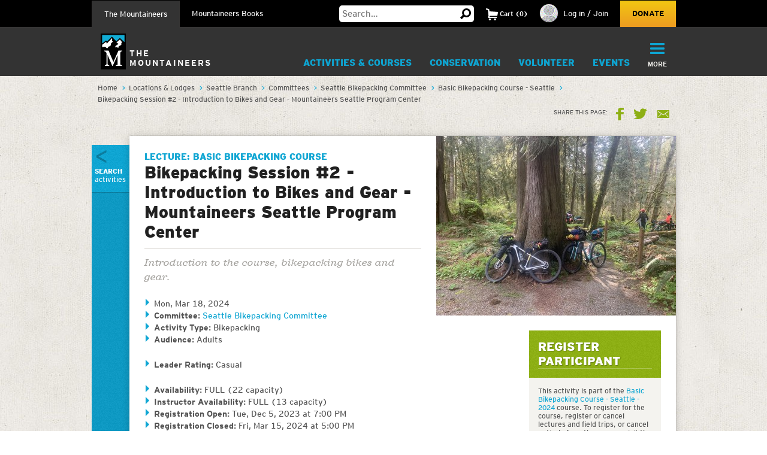

--- FILE ---
content_type: text/html;charset=utf-8
request_url: https://www.mountaineers.org/locations-lodges/seattle-branch/committees/seattle-bikepacking-committee/course-templates/basic-bikepacking-course-seattle/activities/archived-activities-2024-test-dom/bikepacking-lecture-1-mountaineers-seattle-program-center-2
body_size: 12724
content:
<!DOCTYPE html PUBLIC "-//W3C//DTD XHTML 1.0 Transitional//EN" "http://www.w3.org/TR/xhtml1/DTD/xhtml1-transitional.dtd"><html xmlns="http://www.w3.org/1999/xhtml" lang="en" dir="ltr" xml:lang="en">
<head><meta http-equiv="Content-Type" content="text/html; charset=UTF-8" />
        <!-- Google Tag Manager -->
        <script>(function(w,d,s,l,i){w[l]=w[l]||[];w[l].push({'gtm.start':
        new Date().getTime(),event:'gtm.js'});var f=d.getElementsByTagName(s)[0],
        j=d.createElement(s),dl=l!='dataLayer'?'&l='+l:'';j.async=true;j.src=
        'https://www.googletagmanager.com/gtm.js?id='+i+dl;f.parentNode.insertBefore(j,f);
        })(window,document,'script','dataLayer','GTM-WSPM36');</script>
        <!-- End Google Tag Manager -->
    <script src="https://www.mountaineers.org/embedlyConfiguration.js"></script><script type="text/javascript">
(function(i,s,o,g,r,a,m){i['GoogleAnalyticsObject']=r;i[r]=i[r]||function(){
(i[r].q=i[r].q||[]).push(arguments)},i[r].l=1*new Date();a=s.createElement(o),
m=s.getElementsByTagName(o)[0];a.async=1;a.src=g;m.parentNode.insertBefore(a,m)
})(window,document,'script','//www.google-analytics.com/analytics.js','ga');
ga('create', 'UA-3050989-1', 'auto');
var path = location.pathname + location.search;
if (location.hash.indexOf('SearchableText') !== -1) {
  path = path + (location.search ? '&' : '?') + location.hash.substring(1);
}
ga('send', 'pageview', { page: path });
</script><script type="text/javascript">
        var mapbox_token;
        document.addEventListener("DOMContentLoaded", function(event) {
            mapbox_token = 'pk.eyJ1IjoidGhlbW91bnRhaW5lZXJzIiwiYSI6ImNqaDgwYTFqcTBkODUzM3FleTU2NjRhbjMifQ.pIOpcQpa25_nIUbXZePN9g';
        });
    </script><meta content="summary" name="twitter:card" /><meta property="og:site_name" content="The Mountaineers" /><meta property="og:title" content="Bikepacking Session #2 - Introduction to Bikes and Gear - Mountaineers Seattle Program Center" /><meta property="og:description" content="Introduction to the course, bikepacking bikes and gear." /><meta property="og:image" content="https://www.mountaineers.org/++resource++mtneers/images/share-logo.png" /><meta property="og:url" content="https://www.mountaineers.org/locations-lodges/seattle-branch/committees/seattle-bikepacking-committee/course-templates/basic-bikepacking-course-seattle/activities/archived-activities-2024-test-dom/bikepacking-lecture-1-mountaineers-seattle-program-center-2" /><meta name="description" content="Introduction to the course, bikepacking bikes and gear." /><script>PORTAL_URL = 'https://www.mountaineers.org';</script><script type="text/javascript" src="https://www.mountaineers.org/++plone++production/++unique++2024-07-02T18:03:26.862988/default.js" data-bundle="production"></script><script type="text/javascript" src="https://www.mountaineers.org/collective.js.jqueryui.custom.min.js?version=None" data-bundle="jqueryui"></script><script type="text/javascript" src="https://www.mountaineers.org/++plone++static/++unique++2020-05-06%2009%3A42%3A58.953363/faceted-jquery-compiled.js" data-bundle="faceted-jquery"></script><script type="text/javascript" src="https://www.mountaineers.org/++plone++static/++unique++2024-06-27%2016%3A43%3A10.279570/solgemafull-compiled.js" data-bundle="solgemafull"></script><script type="text/javascript" src="https://www.mountaineers.org/++plone++static/++unique++2025-02-05%2014%3A43%3A36.490800/faceted-view-compiled.js" data-bundle="faceted-view"></script><link rel="stylesheet" href="https://www.mountaineers.org/++plone++production/++unique++2024-07-02T18:03:26.862988/default.css" data-bundle="production" /><link rel="stylesheet" href="https://www.mountaineers.org/collective.js.jqueryui.custom.min.css?version=None" data-bundle="jqueryui" /><link rel="stylesheet" href="https://www.mountaineers.org/++plone++static/++unique++2023-02-26%2019%3A19%3A54.988726/plone-fontello-compiled.css" data-bundle="plone-fontello" /><link rel="stylesheet" href="https://www.mountaineers.org/++plone++static/++unique++2023-02-26%2019%3A19%3A54.988726/plone-glyphicons-compiled.css" data-bundle="plone-glyphicons" /><link rel="stylesheet" href="https://www.mountaineers.org/++plone++static/++unique++2020-05-06%2009%3A42%3A58.953363/faceted-jquery-compiled.css" data-bundle="faceted-jquery" /><link rel="stylesheet" href="https://www.mountaineers.org/++plone++static/++unique++2024-06-27%2016%3A43%3A10.279570/solgemafull-compiled.css" data-bundle="solgemafull" /><link rel="stylesheet" href="https://www.mountaineers.org/++plone++static/++unique++2025-02-05%2014%3A43%3A36.490800/faceted-view.min.css" data-bundle="faceted-view" /><script type="text/javascript">
        jQuery(function($){
            if (typeof($.datepicker) != "undefined"){
              $.datepicker.setDefaults(
                jQuery.extend($.datepicker.regional[''],
                {dateFormat: 'mm/dd/yy'}));
            }
        });
        </script><link rel="canonical" href="https://www.mountaineers.org/locations-lodges/seattle-branch/committees/seattle-bikepacking-committee/course-templates/basic-bikepacking-course-seattle/activities/archived-activities-2024-test-dom/bikepacking-lecture-1-mountaineers-seattle-program-center-2" /><link rel="search" href="https://www.mountaineers.org/books/@@search" title="Search this site" /><meta name="generator" content="Plone - http://plone.com" />
	<meta name="viewport" content="width=device-width, initial-scale=1" />
	<title>Bikepacking Session #2 - Introduction to Bikes and Gear - Mountaineers Seattle Program Center — The Mountaineers</title>
  <link rel="icon" href="/++resource++mtneers/images/favicon.png" />
  <link rel="stylesheet" href="/++resource++mtneers/css/style.css?v=2025-01-29T16:16:06-08:00" />
  <link rel="stylesheet" href="/++resource++mtneers.content/content.css?v=2025-01-29T16:16:06-08:00" />
  <script type="text/javascript" src="/++resource++mtneers/js/mtneers.js?v=2025-01-29T16:16:06-08:00"></script>
  <link href="//fastly-cloud.typenetwork.com/projects/4873/fontface.css?639c20a5" rel="stylesheet" type="text/css" />
</head>
<body class="theme-course frontend icons-on pat-markspeciallinks portaltype-mtneers-activity section-locations-lodges site-Plone subsection-seattle-branch subsection-seattle-branch-committees subsection-seattle-branch-committees-seattle-bikepacking-committee template-view thumbs-on userrole-anonymous viewpermission-view nav-programs" dir="ltr" data-pat-plone-modal="{&quot;loadLinksWithinModal&quot;: false, &quot;titleSelector&quot;: &quot;h1.documentFirstHeading&quot;}" id="visual-portal-wrapper" data-base-url="https://www.mountaineers.org/locations-lodges/seattle-branch/committees/seattle-bikepacking-committee/course-templates/basic-bikepacking-course-seattle/activities/archived-activities-2024-test-dom/bikepacking-lecture-1-mountaineers-seattle-program-center-2" data-view-url="https://www.mountaineers.org/locations-lodges/seattle-branch/committees/seattle-bikepacking-committee/course-templates/basic-bikepacking-course-seattle/activities/archived-activities-2024-test-dom/bikepacking-lecture-1-mountaineers-seattle-program-center-2" data-portal-url="https://www.mountaineers.org" data-i18ncatalogurl="https://www.mountaineers.org/plonejsi18n" data-pat-markspeciallinks="{&quot;external_links_open_new_window&quot;: true, &quot;mark_special_links&quot;: false}" data-pat-pickadate="{&quot;selectYears&quot;: 200}"><!-- Google Tag Manager (noscript) --><noscript><iframe src="https://www.googletagmanager.com/ns.html?id=GTM-WSPM36" height="0" width="0" style="display:none;visibility:hidden"></iframe></noscript><!-- End Google Tag Manager (noscript) --><header>
    <nav id="universal">
      <ul class="wrapper">
        <li class="nav-programs"><a class="active" href="/">The Mountaineers</a></li>
        <li class="nav-books"><a href="/books">Mountaineers Books</a></li>
        <li class="search hide-on-mobile">
          <form class="searchform" action="https://www.mountaineers.org/@@search" method="GET">
            <input type="text" class="input-text" placeholder="Search…" id="search-input-text" name="SearchableText" />
						<input type="hidden" name="books-header-search" value="" />
            <button title="Search">
              <svg width="18px" height="18px" viewbox="0 0 18 18" version="1.1" style="height: 18px;">
                <g stroke="none" stroke-width="1">
                  <path d="M17.8361501,15.1209357 C18.0546166,15.3394022 18.0546166,15.5578657 17.8361501,15.7763322 L15.8231463,17.8361501 C15.7295182,17.9297787 15.6046828,17.9765922 15.4486339,17.9765922 C15.3237955,17.9765922 15.2145637,17.9297787 15.1209357,17.8361501 L11.1885561,13.8101425 C10.0025954,14.5279628 8.7542319,14.8868654 7.44343272,14.8868654 C5.41481324,14.8868654 3.66710797,14.1612553 2.20025999,12.710014 C0.733412605,11.2587697 0,9.50325957 0,7.44343272 C0,5.38360587 0.733412605,3.62809577 2.20025999,2.17685147 C3.66710797,0.725610165 5.41481324,0 7.44343272,0 C9.4720522,0 11.2119556,0.725610165 12.6631969,2.17685147 C14.1144412,3.62809577 14.8400514,5.38360587 14.8400514,7.44343272 C14.8400514,8.7542319 14.5123561,9.97138501 13.8569565,11.094928 L17.8361501,15.1209357 Z M7.44343272,2.90247062 C6.19505127,2.90247062 5.12614212,3.34719953 4.23666933,4.23666933 C3.34719953,5.12614212 2.90247062,6.19505127 2.90247062,7.44343272 C2.90247062,8.69181417 3.34719953,9.76072332 4.23666933,10.6501961 C5.12614212,11.5396659 6.19505127,11.9843948 7.44343272,11.9843948 C8.69181417,11.9843948 9.75292148,11.5396659 10.6267876,10.6501961 C11.5006537,9.76072332 11.9375808,8.69181417 11.9375808,7.44343272 C11.9375808,6.19505127 11.5006537,5.12614212 10.6267876,4.23666933 C9.75292148,3.34719953 8.69181417,2.90247062 7.44343272,2.90247062 L7.44343272,2.90247062 Z" transform="translate(9.000000, 8.988296) scale(-1, 1) translate(-9.000000, -8.988296) "></path>
                </g>
              </svg>
            </button>
          </form>
        </li>
        <li class="cart menu hide-on-mobile">
        </li>
        <li class="user menu hide-on-mobile">
  <a href="https://www.mountaineers.org/login">
    <img src="https://www.mountaineers.org/images/placeholder-images/placeholder-contact-profile/@@images/996a5e18-6376-43be-869c-11f39496550b.png" alt="" title="" height="30" width="30" />
    <span>Log in / Join</span>
  </a>
</li>
        <li class="donate hide-on-mobile"><a href="/donate">Donate</a></li>
      </ul>
    </nav>
    <nav id="global">
      <ul class="wrapper nav-programs">
        <li class="logo">
          <a href="/">
            <img src="/++resource++mtneers/images/logo.svg" alt="Logo" width="42" height="60" />
            <span>The<br />Mountaineers</span>
          </a>
        </li>
        <li class="donate hide-on-desktop">
          <a href="/donate">
            <svg width="22px" height="20px" viewbox="0 0 22 20">
              <g stroke="none" stroke-width="1" transform="translate(-106.000000, -62.000000)">
                <path d="M126.114469,63.6666667 C127.308002,64.88195 127.904762,66.36631 127.904762,68.1197933 C127.904762,69.8732733 127.308002,71.3576333 126.114469,72.5729167 L116.952381,82 L107.790293,72.5729167 C106.596759,71.3576333 106,69.8732733 106,68.1197933 C106,66.36631 106.596759,64.88195 107.790293,63.6666667 C108.843412,62.55555 110.133462,62 111.660487,62 C113.187508,62 114.477557,62.55555 115.530678,63.6666667 L116.952381,65.125 L118.42674,63.6666667 C119.47986,62.55555 120.761134,62 122.270604,62 C123.780075,62 125.061349,62.55555 126.114469,63.6666667 Z"></path>
              </g>
            </svg>
            <div>Donate</div>
          </a>
        </li>
        <li class="cart menu hide-on-desktop">
          <button class="menu-toggle">
            <span>Cart</span>
            <div class="items"><strong>2</strong>Items</div>
          </button>
          <div class="menu-target" aria-expanded="false"></div>
        </li>
        <li class="user menu hide-on-desktop">
  <a href="https://www.mountaineers.org/login">
    <img src="https://www.mountaineers.org/images/placeholder-images/placeholder-contact-profile/@@images/996a5e18-6376-43be-869c-11f39496550b.png" alt="" title="" height="30" width="30" />
    <span>Log in / Join</span>
  </a>
</li>
        <li class="menu plain">
          <a class="menu-toggle " href="https://www.mountaineers.org/activities">
            Activities &amp; Courses
            <button class="button shadow"></button>
          </a>
          <div class="menu-target">
            <ul class="nav">
              <li>
                <a href="https://www.mountaineers.org/activities/activity-overviews">Activity Overviews</a>
              </li>
              <li>
                <a href="https://www.mountaineers.org/activities/course-overviews">Course Overviews</a>
              </li>
              <li>
                <a href="https://www.mountaineers.org/activities/activities">Find Activities</a>
              </li>
              <li>
                <a href="https://www.mountaineers.org/activities/courses-clinics-seminars">Find Courses, Clinics &amp; More</a>
              </li>
              <li>
                <a href="https://www.mountaineers.org/activities/virtual-education-center">Virtual Education Center</a>
              </li>
              <li>
                <a href="https://www.mountaineers.org/activities/routes-places">Find Routes &amp; Places</a>
              </li>
              <li>
                <a href="https://www.mountaineers.org/activities/trip-reports">View Trip Reports</a>
              </li>
            </ul>
            
          </div>
        </li><li class="menu plain">
          <a class="menu-toggle " href="https://www.mountaineers.org/conservation">
            Conservation
            <button class="button shadow"></button>
          </a>
          <div class="menu-target">
            <ul class="nav">
              <li>
                <a href="https://www.mountaineers.org/conservation/education">Education</a>
              </li>
              <li>
                <a href="https://www.mountaineers.org/conservation/stewardship">Stewardship</a>
              </li>
              <li>
                <a href="https://www.mountaineers.org/conservation/advocacy">Advocacy</a>
              </li>
            </ul>
            
          </div>
        </li><li class="menu plain">
          <a class="menu-toggle " href="https://www.mountaineers.org/volunteer">
            Volunteer
            <button class="button shadow"></button>
          </a>
          <div class="menu-target">
            <ul class="nav">
              <li>
                <a href="https://www.mountaineers.org/volunteer/volunteer-with-us">Volunteer With Us</a>
              </li>
              <li>
                <a href="https://www.mountaineers.org/volunteer/find-volunteer-activities">Find Volunteer Activities</a>
              </li>
              <li>
                <a href="https://www.mountaineers.org/volunteer/volunteer-support-tools">Volunteer Support Tools</a>
              </li>
              <li>
                <a href="https://www.mountaineers.org/volunteer/schedule-manage">Schedule &amp; Manage</a>
              </li>
              <li>
                <a href="https://www.mountaineers.org/volunteer/leader-resources">Leader Resources</a>
              </li>
            </ul>
            
          </div>
        </li><li class="menu plain">
          <a class="menu-toggle " href="https://www.mountaineers.org/events">
            Events
            <button class="button shadow"></button>
          </a>
          <div class="menu-target">
            <ul class="nav">
              <li>
                <a href="https://www.mountaineers.org/events/find-events">Find Events</a>
              </li>
              <li>
                <a href="https://www.mountaineers.org/events/banff">Banff World Tour</a>
              </li>
              <li>
                <a href="https://www.mountaineers.org/events/adventure-speakers">Adventure Speakers</a>
              </li>
              <li>
                <a href="https://www.mountaineers.org/events/film-screenings">Film Screenings</a>
              </li>
              <li>
                <a href="https://www.mountaineers.org/events/adventure-with-purpose-gala">Adventure with Purpose Gala</a>
              </li>
              <li>
                <a href="https://www.mountaineers.org/events/an-evening-of-advocacy">An Evening of Advocacy</a>
              </li>
              <li>
                <a href="https://www.mountaineers.org/events/leadership-development">Leadership Development</a>
              </li>
              <li>
                <a href="https://www.mountaineers.org/events/rent-our-facilities">Rent our Facilities</a>
              </li>
              <li>
                <a href="https://www.mountaineers.org/events/branch-calendars">Create New Event</a>
              </li>
            </ul>
            
          </div>
        </li><li class="menu plain">
          <a class="menu-toggle " href="https://www.mountaineers.org/youth">
            Youth
            <button class="button shadow"></button>
          </a>
          <div class="menu-target">
            <ul class="nav">
              <li>
                <a href="https://www.mountaineers.org/youth/programs-by-location">Programs by Location</a>
              </li>
              <li>
                <a href="https://www.mountaineers.org/youth/programs-by-age-group-type">Programs by Age Group &amp; Type</a>
              </li>
              <li>
                <a href="https://www.mountaineers.org/youth/summer-camp">Summer Camp</a>
              </li>
              <li>
                <a href="https://www.mountaineers.org/youth/family-programs">Family Programs</a>
              </li>
              <li>
                <a href="https://www.mountaineers.org/youth/partner-programs">Partner Programs</a>
              </li>
              <li>
                <a href="https://www.mountaineers.org/youth/volunteer-with-youth">Volunteer with Youth</a>
              </li>
              <li>
                <a href="https://www.mountaineers.org/youth/resources-faqs">Resources &amp; FAQs</a>
              </li>
              <li>
                <a href="https://www.mountaineers.org/youth/seattle-youth-clubs-comprehensive-calendar">Seattle Youth Clubs Comprehensive Calendar</a>
              </li>
            </ul>
            
          </div>
        </li><li class="menu plain">
          <a class="menu-toggle " href="https://www.mountaineers.org/membership">
            Membership
            <button class="button shadow"></button>
          </a>
          <div class="menu-target">
            <ul class="nav">
              <li>
                <a href="https://www.mountaineers.org/membership/join-the-mountaineers">Join The Mountaineers</a>
              </li>
              <li>
                <a href="https://www.mountaineers.org/membership/getting-started">Getting Started</a>
              </li>
              <li>
                <a href="https://www.mountaineers.org/membership/benefits">Benefits</a>
              </li>
              <li>
                <a href="https://www.mountaineers.org/membership/gear-library">Gear Library</a>
              </li>
              <li>
                <a href="https://www.mountaineers.org/membership/give-a-gift-membership">Give a Gift Membership</a>
              </li>
              <li>
                <a href="https://www.mountaineers.org/membership/scholarships">Scholarships</a>
              </li>
              <li>
                <a href="https://www.mountaineers.org/membership/badges">Badges</a>
              </li>
            </ul>
            
          </div>
        </li><li class="menu plain">
          <a class="menu-toggle " href="https://www.mountaineers.org/locations-lodges">
            Locations &amp; Lodges
            <button class="button shadow"></button>
          </a>
          <div class="menu-target">
            <ul class="nav">
              <li>
                <a href="https://www.mountaineers.org/locations-lodges/seattle-program-center-bookstore">Bookstore</a>
              </li>
              <li>
                <a href="https://www.mountaineers.org/locations-lodges/bellingham-branch">Bellingham Branch</a>
              </li>
              <li>
                <a href="https://www.mountaineers.org/locations-lodges/everett-branch">Everett Branch</a>
              </li>
              <li>
                <a href="https://www.mountaineers.org/locations-lodges/foothills-branch">Foothills Branch</a>
              </li>
              <li>
                <a href="https://www.mountaineers.org/locations-lodges/kitsap-branch">Kitsap Branch</a>
              </li>
              <li>
                <a href="https://www.mountaineers.org/locations-lodges/olympia-branch">Olympia Branch</a>
              </li>
              <li>
                <a href="https://www.mountaineers.org/locations-lodges/seattle-branch">Seattle Branch</a>
              </li>
              <li>
                <a href="https://www.mountaineers.org/locations-lodges/tacoma-branch">Tacoma Branch</a>
              </li>
              <li>
                <a href="https://www.mountaineers.org/locations-lodges/seattle-program-center">Seattle Program Center</a>
              </li>
              <li>
                <a href="https://www.mountaineers.org/locations-lodges/tacoma-program-center">Tacoma Program Center</a>
              </li>
              <li>
                <a href="https://www.mountaineers.org/locations-lodges/baker-lodge">Baker Lodge</a>
              </li>
              <li>
                <a href="https://www.mountaineers.org/locations-lodges/meany-lodge">Meany Lodge</a>
              </li>
              <li>
                <a href="https://www.mountaineers.org/locations-lodges/stevens-lodge">Stevens Lodge</a>
              </li>
              <li>
                <a href="https://www.mountaineers.org/locations-lodges/irish-cabin-property">Irish Cabin Property</a>
              </li>
              <li>
                <a href="https://www.mountaineers.org/locations-lodges/kitsap-forest-theater-cabin">Kitsap Forest Theater</a>
              </li>
            </ul>
            
          </div>
        </li><li class="menu plain">
          <a class="menu-toggle " href="https://www.mountaineers.org/blog">
            Blog
            <button class="button shadow"></button>
          </a>
          <div class="menu-target">
            <ul class="nav">
              <li>
                <a href="https://www.mountaineers.org/blog/search-blogs">Search Blogs</a>
              </li>
              <li>
                <a href="https://www.mountaineers.org/blog/mountaineer-magazine">Mountaineer Magazine</a>
              </li>
              <li>
                <a href="https://www.mountaineers.org/blog/contribute">Contribute</a>
              </li>
            </ul>
            
          </div>
        </li><li class="menu plain">
          <a class="menu-toggle " href="https://www.mountaineers.org/about">
            About
            <button class="button shadow"></button>
          </a>
          <div class="menu-target">
            <ul class="nav">
              <li>
                <a href="https://www.mountaineers.org/about/history">History</a>
              </li>
              <li>
                <a href="https://www.mountaineers.org/about/vision-leadership">Vision &amp; Leadership</a>
              </li>
              <li>
                <a href="https://www.mountaineers.org/about/land-acknowledgment">Land Acknowledgment</a>
              </li>
              <li>
                <a href="https://www.mountaineers.org/about/staff">Staff</a>
              </li>
              <li>
                <a href="https://www.mountaineers.org/about/employment">Employment</a>
              </li>
              <li>
                <a href="https://www.mountaineers.org/about/safety">Safety Committee</a>
              </li>
              <li>
                <a href="https://www.mountaineers.org/about/contact-us">Contact Us</a>
              </li>
            </ul>
            
          </div>
        </li><li class="primary menu">
          <button class="menu-toggle">
            <svg width="29px" height="22px" viewbox="0 0 29 22">
              <g stroke="none" stroke-width="1" transform="translate(-270.000000, -16.000000)">
                <path d="M270,17.0093689 C270,16.4519098 270.455521,16 270.998246,16 L298.001754,16 C298.55307,16 299,16.4433532 299,17.0093689 L299,18.9906311 C299,19.5480902 298.544479,20 298.001754,20 L270.998246,20 C270.44693,20 270,19.5566468 270,18.9906311 L270,17.0093689 Z M270,26.0093689 C270,25.4519098 270.455521,25 270.998246,25 L298.001754,25 C298.55307,25 299,25.4433532 299,26.0093689 L299,27.9906311 C299,28.5480902 298.544479,29 298.001754,29 L270.998246,29 C270.44693,29 270,28.5566468 270,27.9906311 L270,26.0093689 Z M270,35.0093689 C270,34.4519098 270.455521,34 270.998246,34 L298.001754,34 C298.55307,34 299,34.4433532 299,35.0093689 L299,36.9906311 C299,37.5480902 298.544479,38 298.001754,38 L270.998246,38 C270.44693,38 270,37.5566468 270,36.9906311 L270,35.0093689 Z"></path>
              </g>
            </svg>
            <div class="hide-on-mobile">More</div>
            <div class="hide-on-desktop">Menu</div>
          </button>
          <div class="menu-target" aria-expanded="false">
            <ul id="menu" class="nav">
              <li class="cta">
  <h3>Mountaineers Books</h3>
  <p>Changing lives since 1960.</p>
  <a class="blue shadow button" href="https://www.mountaineers.org/books">Shop</a>
</li>
            </ul>
          </div>
        </li>
      </ul>
      <ul class="wrapper nav-books">
				<li class="logo">
					<a href="/books" class="nav-books">
						<img src="/++resource++mtneers/images/logo.svg" alt="Logo" width="42" height="60" />
						<span>Mountaineers<br />Books</span>
					</a>
				</li>
        <li class="donate hide-on-desktop">
          <a href="/donate">
            <svg width="22px" height="20px" viewbox="0 0 22 20">
              <g stroke="none" stroke-width="1" transform="translate(-106.000000, -62.000000)">
                <path d="M126.114469,63.6666667 C127.308002,64.88195 127.904762,66.36631 127.904762,68.1197933 C127.904762,69.8732733 127.308002,71.3576333 126.114469,72.5729167 L116.952381,82 L107.790293,72.5729167 C106.596759,71.3576333 106,69.8732733 106,68.1197933 C106,66.36631 106.596759,64.88195 107.790293,63.6666667 C108.843412,62.55555 110.133462,62 111.660487,62 C113.187508,62 114.477557,62.55555 115.530678,63.6666667 L116.952381,65.125 L118.42674,63.6666667 C119.47986,62.55555 120.761134,62 122.270604,62 C123.780075,62 125.061349,62.55555 126.114469,63.6666667 Z"></path>
              </g>
            </svg>
            <div>Donate</div>
          </a>
        </li>
        <li class="cart menu hide-on-desktop">
          <button class="menu-toggle">
            <span>Cart</span>
            <div class="items"><strong>2</strong>Items</div>
          </button>
          <div class="menu-target" aria-expanded="false"></div>
        </li>
        <li class="user menu hide-on-desktop">
  <a href="https://www.mountaineers.org/login">
    <img src="https://www.mountaineers.org/images/placeholder-images/placeholder-contact-profile/@@images/996a5e18-6376-43be-869c-11f39496550b.png" alt="" title="" height="30" width="30" />
    <span>Log in / Join</span>
  </a>
</li>
        <li class="menu plain">
          <a class="menu-toggle " href="https://www.mountaineers.org/books/books">
            Books &amp; Maps
            <button class="button shadow"></button>
          </a>
          <div class="menu-target">
            
            <div class="subsections">
              <div class="subsection">
                <header>*Books &amp; Maps* by Subject</header>
                <ul class="nav">
                  <li>
                    <a href="https://www.mountaineers.org/books/books/books-by-subject/imprints">Imprints</a>                
                  </li>
                  <li>
                    <a href="https://www.mountaineers.org/books/books/books-by-subject/partner-publishers">Partner Publishers</a>                
                  </li>
                  <li>
                    <a href="https://www.mountaineers.org/books/books/books-by-subject/climbing">Climbing</a>                
                  </li>
                  <li>
                    <a href="https://www.mountaineers.org/books/books/books-by-subject/conservation">Conservation</a>                
                  </li>
                  <li>
                    <a href="https://www.mountaineers.org/books/books/books-by-subject/cookbooks-and-foraging">Cookbooks and Foraging</a>                
                  </li>
                  <li>
                    <a href="https://www.mountaineers.org/books/books/books-by-subject/field-guides">Field Guides</a>                
                  </li>
                  <li>
                    <a href="https://www.mountaineers.org/books/books/books-by-subject/gift">Gift</a>                
                  </li>
                  <li>
                    <a href="https://www.mountaineers.org/books/books/books-by-subject/green-trails-maps">Green Trails Maps</a>                
                  </li>
                  <li>
                    <a href="https://www.mountaineers.org/books/books/books-by-subject/hiking-backpacking">Hiking &amp; Backpacking</a>                
                  </li>
                  <li>
                    <a href="https://www.mountaineers.org/books/books/books-by-subject/nature">Nature</a>                
                  </li>
                  <li>
                    <a href="https://www.mountaineers.org/books/books/books-by-subject/photography">Photography</a>                
                  </li>
                  <li>
                    <a href="https://www.mountaineers.org/books/books/books-by-subject/stories">Stories</a>                
                  </li>
                  <li>
                    <a href="https://www.mountaineers.org/books/books/books-by-subject/search-more-categories">Search More Subjects</a>                
                  </li>
                </ul>
              </div>
              <div class="subsection">
                <header>*Special* Book Lists</header>
                <ul class="nav">
                  <li>
                    <a href="https://www.mountaineers.org/books/books/special-book-lists/coming-soon">Coming Soon</a>                
                  </li>
                  <li>
                    <a href="https://www.mountaineers.org/books/books/special-book-lists/new-releases">New Releases</a>                
                  </li>
                  <li>
                    <a href="https://www.mountaineers.org/books/books/special-book-lists/best-sellers">Best Sellers</a>                
                  </li>
                  <li>
                    <a href="https://www.mountaineers.org/books/books/special-book-lists/award-winners-1">Award Winners</a>                
                  </li>
                  <li>
                    <a href="https://www.mountaineers.org/books/books/special-book-lists/women-authors">Women Authors</a>                
                  </li>
                  <li>
                    <a href="https://www.mountaineers.org/books/books/special-book-lists/gear-apparel">Gear &amp; Apparel</a>                
                  </li>
                  <li>
                    <a href="https://www.mountaineers.org/books/books/special-book-lists/campfire-stories-collection">Campfire Stories Collection</a>                
                  </li>
                </ul>
              </div>
            </div>
          </div>
        </li><li class="menu plain">
          <a class="menu-toggle " href="https://www.mountaineers.org/books/mission">
            Mission
            <button class="button shadow"></button>
          </a>
          <div class="menu-target">
            <ul class="nav">
              <li>
                <a href="https://www.mountaineers.org/books/mission/adventure-with-purpose">Adventure with Purpose</a>
              </li>
              <li>
                <a href="https://www.mountaineers.org/books/mission/donors">Donors</a>
              </li>
              <li>
                <a href="https://www.mountaineers.org/books/mission/our-partners">Our Partners</a>
              </li>
              <li>
                <a href="https://www.mountaineers.org/books/mission/onepercentfortrails">1% for Trails—Outdoor Nonprofits in Partnership</a>
              </li>
              <li>
                <a href="https://www.mountaineers.org/books/mission/engage">Barbara Savage Memorial Award</a>
              </li>
            </ul>
            
          </div>
        </li><li class="menu plain">
          <a class="menu-toggle " href="https://www.mountaineers.org/books/authors">
            Authors
            <button class="button shadow"></button>
          </a>
          <div class="menu-target">
            <ul class="nav">
              <li>
                <a href="https://www.mountaineers.org/books/authors/meet-our-authors">Meet Our Fall 2025 Authors</a>
              </li>
              <li>
                <a href="https://www.mountaineers.org/books/authors/events-web-series">Events &amp; Web Series</a>
              </li>
              <li>
                <a href="https://www.mountaineers.org/books/authors/blog">Blog</a>
              </li>
              <li>
                <a href="https://www.mountaineers.org/books/authors/videos">Videos</a>
              </li>
            </ul>
            
          </div>
        </li><li class="menu plain">
          <a class="menu-toggle " href="https://www.mountaineers.org/books/about">
            About
            <button class="button shadow"></button>
          </a>
          <div class="menu-target">
            <ul class="nav">
              <li>
                <a href="https://www.mountaineers.org/books/about/bookseller-info">Bookseller Info</a>
              </li>
              <li>
                <a href="https://www.mountaineers.org/books/about/request-a-catalog">Request a Catalog</a>
              </li>
              <li>
                <a href="https://www.mountaineers.org/books/about/press-inquiries">Press Inquiries</a>
              </li>
              <li>
                <a href="https://www.mountaineers.org/books/about/staff">Staff</a>
              </li>
              <li>
                <a href="https://www.mountaineers.org/books/about/employment">Employment</a>
              </li>
              <li>
                <a href="https://www.mountaineers.org/books/about/contact-us">Contact Us</a>
              </li>
              <li>
                <a href="https://www.mountaineers.org/books/about/early-reviewer">Early Bird Reviewer Program</a>
              </li>
            </ul>
            
          </div>
        </li><li class="menu plain">
          <a class="menu-toggle empty" href="https://www.mountaineers.org/books/gear-apparel">
            Gear &amp; Apparel
            <button class="button shadow"></button>
          </a>
          
        </li><li class="primary menu">
          <button class="menu-toggle">
            <svg width="29px" height="22px" viewbox="0 0 29 22">
              <g stroke="none" stroke-width="1" transform="translate(-270.000000, -16.000000)">
                <path d="M270,17.0093689 C270,16.4519098 270.455521,16 270.998246,16 L298.001754,16 C298.55307,16 299,16.4433532 299,17.0093689 L299,18.9906311 C299,19.5480902 298.544479,20 298.001754,20 L270.998246,20 C270.44693,20 270,19.5566468 270,18.9906311 L270,17.0093689 Z M270,26.0093689 C270,25.4519098 270.455521,25 270.998246,25 L298.001754,25 C298.55307,25 299,25.4433532 299,26.0093689 L299,27.9906311 C299,28.5480902 298.544479,29 298.001754,29 L270.998246,29 C270.44693,29 270,28.5566468 270,27.9906311 L270,26.0093689 Z M270,35.0093689 C270,34.4519098 270.455521,34 270.998246,34 L298.001754,34 C298.55307,34 299,34.4433532 299,35.0093689 L299,36.9906311 C299,37.5480902 298.544479,38 298.001754,38 L270.998246,38 C270.44693,38 270,37.5566468 270,36.9906311 L270,35.0093689 Z"></path>
              </g>
            </svg>
            <div class="hide-on-mobile">More</div>
            <div class="hide-on-desktop">Menu</div>
          </button>
          <div class="menu-target" aria-expanded="false">
            <ul id="menu" class="nav">
              <li class="cta">
  <h3>Get outside with us!</h3>
  <p>The Mountaineers teaches skills and leads outdoor activities for all in the Pacific Northwest. Consider joining to unlock discounts on books &amp; maps!</p>
  <a class="blue shadow button" href="https://www.mountaineers.org">Learn More</a>
</li>
            </ul>
          </div>
        </li>
      </ul>
    </nav>
  </header><aside id="global_statusmessage">
      

      <div>
      </div>
    </aside><div id="banner-provider" class="portletWrapper">
      <div id="portlets-banner">
  

  
</div>

  </div><div id="breadcrumbs"><div class="wrapper">
		<nav id="portal-breadcrumbs" class="plone-breadcrumb">
  <div class="container">
    <span id="breadcrumbs-you-are-here" class="hiddenStructure">You are here:</span>
    <ol aria-labelledby="breadcrumbs-you-are-here">
      <li id="breadcrumbs-home">
        <a href="https://www.mountaineers.org">Home</a>
      </li>
      <li id="breadcrumbs-1">
        
          <a href="https://www.mountaineers.org/locations-lodges">Locations &amp; Lodges</a>
          
        
      </li>
      <li id="breadcrumbs-2">
        
          <a href="https://www.mountaineers.org/locations-lodges/seattle-branch">Seattle Branch</a>
          
        
      </li>
      <li id="breadcrumbs-3">
        
          <a href="https://www.mountaineers.org/locations-lodges/seattle-branch/committees">Committees</a>
          
        
      </li>
      <li id="breadcrumbs-4">
        
          <a href="https://www.mountaineers.org/locations-lodges/seattle-branch/committees/seattle-bikepacking-committee">Seattle Bikepacking Committee</a>
          
        
      </li>
      <li id="breadcrumbs-5">
        
          <a href="https://www.mountaineers.org/locations-lodges/seattle-branch/committees/seattle-bikepacking-committee/course-templates/basic-bikepacking-course-seattle">Basic Bikepacking Course - Seattle</a>
          
        
      </li>
      <li id="breadcrumbs-6">
        
          
          <span id="breadcrumbs-current">Bikepacking Session #2 - Introduction to Bikes and Gear - Mountaineers Seattle Program Center</span>
        
      </li>
    </ol>
  </div>
</nav>
		<div class="share">
	<strong aria-hidden="true">Share this Page:</strong>
	<a target="_blank" class="fb" aria-label="Share this page on Facebook" href="//www.facebook.com/sharer/sharer.php?u=https%3A//www.mountaineers.org/locations-lodges/seattle-branch/committees/seattle-bikepacking-committee/course-templates/basic-bikepacking-course-seattle/activities/archived-activities-2024-test-dom/bikepacking-lecture-1-mountaineers-seattle-program-center-2">Facebook</a>
	<a target="_blank" class="tw" aria-label="Share this page on Twitter" href="//twitter.com/share?url=https%3A//www.mountaineers.org/locations-lodges/seattle-branch/committees/seattle-bikepacking-committee/course-templates/basic-bikepacking-course-seattle/activities/archived-activities-2024-test-dom/bikepacking-lecture-1-mountaineers-seattle-program-center-2">Twitter</a>
	<a class="em" aria-label="Share this page via Email" href="mailto:?Subject=Fwd: Bikepacking%20Session%20%232%20-%20Introduction%20to%20Bikes%20and%20Gear%20-%20Mountaineers%20Seattle%20Program%20Center&amp;body=https%3A//www.mountaineers.org/locations-lodges/seattle-branch/committees/seattle-bikepacking-committee/course-templates/basic-bikepacking-course-seattle/activities/archived-activities-2024-test-dom/bikepacking-lecture-1-mountaineers-seattle-program-center-2">Email</a>
</div>
	</div></div><div id="main" class=""><div class="wrapper">

<!-- BEGIN DISPLAY CODE - changes to current page output commented -->

		<div class="column grid-1 backcolumn">
        <a class="back" href="/activities/activities"><strong>Search</strong> activities</a>
      </div>

		<div class="column grid-15 last">

      

      <div>


        

        <article id="content">

          

          <header>
            <div id="viewlet-above-content-title"><span id="social-tags-body" style="display: none" itemscope="" itemtype="http://schema.org/WebPage">
  
</span>


</div>
            
      
      <div class="leftright">
        <div class="main-image">
          <img src="https://www.mountaineers.org/locations-lodges/seattle-branch/committees/seattle-bikepacking-committee/course-templates/basic-bikepacking-course-seattle/bikepacking-lecture-1/@@images/207a7279-48ec-4e90-8551-9fa74561a720.jpeg" alt="Bikepacking Session #2 - Introduction to Bikes and Gear" title="Bikepacking Session #2 - Introduction to Bikes and Gear" height="300" width="400" />
        </div>
        <header class="program-header">
          <h2 class="kicker">Lecture: Basic Bikepacking Course</h2>
          <h1 class="documentFirstHeading">Bikepacking Session #2 - Introduction to Bikes and Gear - Mountaineers Seattle Program Center</h1>
          <p class="documentDescription">Introduction to the course, bikepacking bikes and gear.</p>
          
        </header>
      </div>
    
            <div id="viewlet-below-content-title">
</div>

            
          </header>

          <div id="viewlet-above-content-body"></div>
          <div id="content-core">
            
      <div class="sidebar">
        <div class="sidebar-box">
</div>
        <div id="register-participant" class="sidebar-box">

<header>
	<h3>Register Participant</h3>
</header>

<form method="POST" action="https://www.mountaineers.org/locations-lodges/seattle-branch/committees/seattle-bikepacking-committee/course-templates/basic-bikepacking-course-seattle/activities/archived-activities-2024-test-dom/bikepacking-lecture-1-mountaineers-seattle-program-center-2/review-registration?ajax_load=1">
	<input type="hidden" name="c" />




	<p>This activity is part of the <a href="https://www.mountaineers.org/locations-lodges/seattle-branch/committees/seattle-bikepacking-committee/course-templates/basic-bikepacking-course-seattle/basic-bikepacking-course-seattle-2024">Basic Bikepacking Course - Seattle - 2024</a>
          course. To register for the course, register or cancel lectures and field trips, or cancel entirely from the course, visit the course page.
         
	</p>


</form>


</div>
        
        
        <div class="sidebar-box">
</div>
        
        
        <div class="sidebar-box">
</div>
        <div class="leaders">
          <h3>Contacts</h3>
          <div class="roster-contact">
            
              
                <img src="https://www.mountaineers.org/members/brian-starlin/@@images/3e80e3be-a4d8-4fd1-846a-2c61a4ee3b9f.jpeg" alt="Brian Starlin" title="Brian Starlin" height="64" width="64" />
                <div>Brian Starlin</div>
              
              <div class="roster-position">Primary Leader</div>

              
            
          </div>
          
        </div>
      </div>
      <div class="program-core">
        <ul class="details">
          <li>
            Mon, Mar 18, 2024
            
          </li>
          <li>
            <label><span>Committee</span>:</label>
            <a href="https://www.mountaineers.org/locations-lodges/seattle-branch/committees/seattle-bikepacking-committee">Seattle Bikepacking Committee</a>
          </li>
          <li>
            <label>Activity Type:</label>
            Bikepacking
          </li>
          
          
          <li>
            <label>Audience:</label>
            Adults
          </li>
        </ul>
        <ul class="details">
          
          <li>
            <label>Leader Rating:</label>
            Casual
          </li>
          
          
          
          
          
          
          
        </ul>
        <ul class="details">
          
          
          
          
            <li>
              <label>Availability:</label>
              
                <span>FULL</span>
              
              (<span>22</span> capacity)
            </li>
            <li>
              <label>Instructor Availability:</label>
              <span>FULL</span>
              (<span>13</span> capacity)
            </li>
          
          
          <li>
            <label>Registration Open: </label> Tue, Dec 5, 2023 at 7:00 PM
          </li>
          
          <li>
            <label>Registration Closed: </label> Fri, Mar 15, 2024 at 5:00 PM
          </li>
          <li>
            <a href="https://www.mountaineers.org/volunteers/leader-resources/financial-policies-procedures-forms/cancellation-policy">Cancellation &amp; Refund Policy</a>
          </li>
           <li>
            <label>Add to Calendar:</label>
              <a href="https://www.mountaineers.org/locations-lodges/seattle-branch/committees/seattle-bikepacking-committee/course-templates/basic-bikepacking-course-seattle/activities/archived-activities-2024-test-dom/bikepacking-lecture-1-mountaineers-seattle-program-center-2/ics_view" title="Download this activity in iCal format">
                  <span>iCal</span></a>
              <a href="http://www.google.com/calendar/event?action=TEMPLATE&amp;dates=20240318%2F20240319&amp;text=Bikepacking%20Session%20%232%20-%20Introduction%20to%20Bikes%20and%20Gear%20-%20Mountaineers%20Seattle%20Program%20Center&amp;location=Mountaineers%20Seattle%20Program%20Center&amp;details=%3Ca%20href%3D%22https%3A//www.mountaineers.org/locations-lodges/seattle-branch/committees/seattle-bikepacking-committee/course-templates/basic-bikepacking-course-seattle/activities/archived-activities-2024-test-dom/bikepacking-lecture-1-mountaineers-seattle-program-center-2%22%3ELink%20to%20the%20activity%3C/a%3E%3Cbr%3E%3Cbr%3EIntroduction%20to%20the%20course%2C%20bikepacking%20bikes%20and%20gear." title="Export this Activity in Google Calendar">
                  
                  <span>Google</span></a>
          </li>
        </ul>
        <div class="content-text">
          <div>
            <label>Leader's notes</label>
            <p><span>Introduction to the course content and structure. Bikepacking trip types,  bikepacking bikes and bikepacking gear. After an introduction, we'll divide into groups to share bikes, bags, and ideas between participants and instructors.  The goal is to help understand what you have, what you may want or need, see different ways of using the gear and packing a bike, and help in your planning and preparations for the Check Ride and the Field Trip.<br /></span></p>
          </div>
          <div>
            <label>Meeting place and time</label>
            <p>Cascade A &amp; B Room.  Arrive by 6 PM with your BIKE and any bike bags you already own.</p>
          </div>
        </div>
        
        <div class="tabs">
          <div class="tab">
            <div class="tab-title">Route/Place</div>
            <div class="tab-content">
              <h3>Mountaineers Seattle Program Center</h3>
              <hr />
              <ul class="details">
                
                <li>
                  <a href="https://www.mountaineers.org/activities/routes-places/mountaineers-properties/mountaineers-seattle-program-center">See full route/place details.</a>
                </li>
              </ul>
              <div class="pat-mapbox" data-pat-mapbox="{&quot;markers&quot;: [{&quot;coords&quot;: [-122.2638282, 47.6851897], &quot;title&quot;: &quot;Bikepacking Session #2 - Introduction to Bikes and Gear - Mountaineers Seattle Program Center&quot;, &quot;description&quot;: &quot;47.685190, -122.263828&quot;}, {&quot;coords&quot;: [0.0, 0.0], &quot;title&quot;: &quot;Bikepacking Session #2 - Introduction to Bikes and Gear - Mountaineers Seattle Program Center&quot;, &quot;description&quot;: &quot;0.000000, 0.000000&quot;}]}"></div>

            </div>
          </div>
          <div class="tab" data-tab="roster-tab">
            <div class="tab-title" data-tab="roster-tab">Roster</div>
            <div class="tab-content">
              <div class="plone-loader"><div class="loader"></div></div>
            </div>
          </div>
          <div class="tab">
            <div class="tab-title">Required Equipment</div>
            <div class="tab-content">
              <h3>Required Equipment</h3>
              <p>Bring your bike and all the bike bags you already own</p>
            </div>
          </div>
          <div class="tab" data-tab="trip-reports">
            <div class="tab-title" data-tab="trip-reports">Trip Reports</div>
            <div class="tab-content">
              <div class="plone-loader"><div class="loader"></div></div>
            </div>
          </div>
        </div>
        
      </div>
    
          </div>
          <div id="viewlet-below-content-body">



    <div class="visualClear"><!-- --></div>

    <div class="documentActions">
        

        

    </div>

</div>

          
        </article>

        

<!--                 <metal:sub define-slot="sub" tal:content="nothing">
                   This slot is here for backwards compatibility only.
                   Don't use it in your custom templates.
                </metal:sub> -->
      </div>

      
      <footer>
        <div id="viewlet-below-content">




<div class="share">
	<strong aria-hidden="true">Share this Page:</strong>
	<a target="_blank" class="fb" aria-label="Share this page on Facebook" href="//www.facebook.com/sharer/sharer.php?u=https%3A//www.mountaineers.org/locations-lodges/seattle-branch/committees/seattle-bikepacking-committee/course-templates/basic-bikepacking-course-seattle/activities/archived-activities-2024-test-dom/bikepacking-lecture-1-mountaineers-seattle-program-center-2">Facebook</a>
	<a target="_blank" class="tw" aria-label="Share this page on Twitter" href="//twitter.com/share?url=https%3A//www.mountaineers.org/locations-lodges/seattle-branch/committees/seattle-bikepacking-committee/course-templates/basic-bikepacking-course-seattle/activities/archived-activities-2024-test-dom/bikepacking-lecture-1-mountaineers-seattle-program-center-2">Twitter</a>
	<a class="em" aria-label="Share this page via Email" href="mailto:?Subject=Fwd: Bikepacking%20Session%20%232%20-%20Introduction%20to%20Bikes%20and%20Gear%20-%20Mountaineers%20Seattle%20Program%20Center&amp;body=https%3A//www.mountaineers.org/locations-lodges/seattle-branch/committees/seattle-bikepacking-committee/course-templates/basic-bikepacking-course-seattle/activities/archived-activities-2024-test-dom/bikepacking-lecture-1-mountaineers-seattle-program-center-2">Email</a>
</div>


</div>
      </footer>
    </div><!-- /.column .grid-12 -->

		<!-- /.column .grid-3 -->

		<br style="clear:both; " />
	</div></div><!-- /content --><div id="footer"><div class="wrapper">
    <div class="nav-programs navigation">
      <div class="brand">
        <h4>The Mountaineers</h4>
        <p class="tagline">Helping people explore, conserve, learn about, and enjoy the lands and waters of the Pacific Northwest and beyond.</p>
      </div>
      <ul>
        <li><a href="/about/contact-us">Contact Us</a></li>
        <li><a href="/legal/privacy-policy">Privacy Policy</a></li>
        <li><a href="/legal/terms-conditions">Terms &amp; Conditions</a></li>
        <li><a href="/feedback">Feedback</a></li>
        <li><a href="/mountaineer-magazine">Mountaineer Magazine</a></li>
        <li><a href="/about/employment">Employment</a></li>
      </ul>
    </div>
    <div class="nav-books navigation">
      <div class="brand">
        <h4>Mountaineers Books</h4>
        <p class="tagline">An independent nonprofit publisher</p>
      </div>
      <ul>
        <li><a href="/books/about/contact-us">Contact Us</a></li>
        <li><a href="/legal/privacy-policy">Privacy Policy</a></li>
        <li><a href="/legal/terms-conditions">Terms &amp; Conditions</a></li>
        <li><a href="/books/about/bookseller-info">Bookseller Info</a></li>
        <li><a href="/books/about/press-inquiries">Press Inquiries</a></li>
        <li><a href="/books/about/employment">Employment</a></li>
        <li><a href="/books/authors/submissions">Submissions</a></li>
      </ul>
    </div>
    <div class="nav-programs connect">
      <h4><em>Connect with the</em> Mountaineers Community</h4>
      <div class="sns">
        <a href="https://www.facebook.com/TheMountaineers" class="facebook" title="Facebook: this is the official Mountaineers Facebook page. Other pages and groups using The Mountaineers name may exist, the content and administration of which The Mountaineers does not control. Please refer to only this page for official Mountaineers-sponsored content."></a>
        <a href="https://www.youtube.com/channel/UCRL8tvagVmx4LkbhxlZ_0bg" title="YouTube: this is the official Mountaineers YouTube page. Other pages and groups using The Mountaineers name may exist, the content and administration of which The Mountaineers does not control. Please refer to only this page for official Mountaineers-sponsored content.">
          <svg width="30px" height="31px" viewbox="0 0 30 30" version="1.1">
            <g stroke="none" stroke-width="1">
              <rect x="0" y="0" width="30" height="30" rx="3"></rect>
              <path d="M12.75,18.021125 L12.75,11.478875 L18.5,14.750125 L12.75,18.021125 Z M25.54025,9.420375 C25.28725,8.467625 24.54175,7.717375 23.59525,7.46275 C21.879625,7 15,7 15,7 C15,7 8.120375,7 6.40475,7.46275 C5.45825,7.717375 4.71275,8.467625 4.45975,9.420375 C4,11.147125 4,14.75 4,14.75 C4,14.75 4,18.35275 4.45975,20.079625 C4.71275,21.032375 5.45825,21.782625 6.40475,22.037375 C8.120375,22.5 15,22.5 15,22.5 C15,22.5 21.879625,22.5 23.59525,22.037375 C24.54175,21.782625 25.28725,21.032375 25.54025,20.079625 C26,18.35275 26,14.75 26,14.75 C26,14.75 26,11.147125 25.54025,9.420375 L25.54025,9.420375 Z" fill="#FFFFFE"></path>
            </g>
          </svg>
        </a>
        <a href="http://instagram.com/mountaineersorg" class="instagram" title="Instagram: this is the official Mountaineers Instagram page. Other pages and groups using The Mountaineers name may exist, the content and administration of which The Mountaineers does not control. Please refer to only this page for official Mountaineers-sponsored content."></a>
      </div>

      <form id="newsletter-signup" action="/newsletter-signup" method="post">
        <label for="email-input-text">Sign up for our email newsletter</label>
        <div class="g-recaptcha" data-sitekey="6LfFqtUSAAAAADPI71XlkVPZ9NH3yTgOzdYKxXWM" data-theme="red" data-size="compact"></div>
        <input type="text" class="input-text" placeholder="Email Address" id="email-input-text" name="email" /> <input type="submit" class="input-submit" value="Submit" />
      </form>
    </div>
    <div class="nav-books connect">
      <h4><em>Connect with the</em> Mountaineers Books Community</h4>
      <div class="sns">
        <a href="https://www.facebook.com/MountaineersBooks" class="facebook"></a>
        <a href="https://www.youtube.com/user/MountaineersBooks" title="YouTube">
          <svg width="30px" height="31px" viewbox="0 0 30 30" version="1.1">
            <desc>YouTube</desc>
            <g stroke="none" stroke-width="1">
              <rect x="0" y="0" width="30" height="30" rx="3"></rect>
              <path d="M12.75,18.021125 L12.75,11.478875 L18.5,14.750125 L12.75,18.021125 Z M25.54025,9.420375 C25.28725,8.467625 24.54175,7.717375 23.59525,7.46275 C21.879625,7 15,7 15,7 C15,7 8.120375,7 6.40475,7.46275 C5.45825,7.717375 4.71275,8.467625 4.45975,9.420375 C4,11.147125 4,14.75 4,14.75 C4,14.75 4,18.35275 4.45975,20.079625 C4.71275,21.032375 5.45825,21.782625 6.40475,22.037375 C8.120375,22.5 15,22.5 15,22.5 C15,22.5 21.879625,22.5 23.59525,22.037375 C24.54175,21.782625 25.28725,21.032375 25.54025,20.079625 C26,18.35275 26,14.75 26,14.75 C26,14.75 26,11.147125 25.54025,9.420375 L25.54025,9.420375 Z" fill="#FFFFFE"></path>
            </g>
          </svg>
        </a>
        <a href="http://instagram.com/mtnbooks" class="instagram"></a>
      </div>
      <form id="newsletter-signup" action="/newsletter-signup" method="post">
        <label for="email-input-text">Sign up for our email newsletter</label>
        <div class="g-recaptcha" data-sitekey="6LfFqtUSAAAAADPI71XlkVPZ9NH3yTgOzdYKxXWM" data-theme="red" data-size="compact"></div>
        <input type="text" class="input-text" placeholder="Email Address" id="email-input-text" name="email" /> <input type="submit" class="input-submit" value="Submit" />
        <input type="hidden" name="books" value="1" />
      </form>
    </div>
    <div class="colophon">
      <p class="copyright nav-programs">The Mountaineers®, a 501(c)(3) nonprofit organization. Tax ID: 27-3009280.</p>
      <p class="copyright nav-books"><i>Mountaineers Books</i> is a registered trademark of The Mountaineers®, a 501(c)(3) nonprofit organization. Tax ID: 27-3009280.</p>
      <div class="credit">
        <div class="design">Design: <a href="http://www.nealmaher.com" target="_blank" class="neal">Neal Maher</a></div>
        <div class="dev">Development by <a href="http://percolatorconsulting.com/" target="_blank">Percolator</a> &amp; <a href="http://www.jazkarta.com" target="_blank" style="margin-right:8px;">Jazkarta.</a> Powered by <a href="https://plone.com">Plone</a>.</div>
      </div>
    </div>
  </div></div><!-- /footer --></body>
</html>

--- FILE ---
content_type: text/html; charset=utf-8
request_url: https://www.google.com/recaptcha/api2/anchor?ar=1&k=6LfFqtUSAAAAADPI71XlkVPZ9NH3yTgOzdYKxXWM&co=aHR0cHM6Ly93d3cubW91bnRhaW5lZXJzLm9yZzo0NDM.&hl=en&v=PoyoqOPhxBO7pBk68S4YbpHZ&theme=red&size=compact&anchor-ms=20000&execute-ms=30000&cb=ru7lmdkaiu95
body_size: 49343
content:
<!DOCTYPE HTML><html dir="ltr" lang="en"><head><meta http-equiv="Content-Type" content="text/html; charset=UTF-8">
<meta http-equiv="X-UA-Compatible" content="IE=edge">
<title>reCAPTCHA</title>
<style type="text/css">
/* cyrillic-ext */
@font-face {
  font-family: 'Roboto';
  font-style: normal;
  font-weight: 400;
  font-stretch: 100%;
  src: url(//fonts.gstatic.com/s/roboto/v48/KFO7CnqEu92Fr1ME7kSn66aGLdTylUAMa3GUBHMdazTgWw.woff2) format('woff2');
  unicode-range: U+0460-052F, U+1C80-1C8A, U+20B4, U+2DE0-2DFF, U+A640-A69F, U+FE2E-FE2F;
}
/* cyrillic */
@font-face {
  font-family: 'Roboto';
  font-style: normal;
  font-weight: 400;
  font-stretch: 100%;
  src: url(//fonts.gstatic.com/s/roboto/v48/KFO7CnqEu92Fr1ME7kSn66aGLdTylUAMa3iUBHMdazTgWw.woff2) format('woff2');
  unicode-range: U+0301, U+0400-045F, U+0490-0491, U+04B0-04B1, U+2116;
}
/* greek-ext */
@font-face {
  font-family: 'Roboto';
  font-style: normal;
  font-weight: 400;
  font-stretch: 100%;
  src: url(//fonts.gstatic.com/s/roboto/v48/KFO7CnqEu92Fr1ME7kSn66aGLdTylUAMa3CUBHMdazTgWw.woff2) format('woff2');
  unicode-range: U+1F00-1FFF;
}
/* greek */
@font-face {
  font-family: 'Roboto';
  font-style: normal;
  font-weight: 400;
  font-stretch: 100%;
  src: url(//fonts.gstatic.com/s/roboto/v48/KFO7CnqEu92Fr1ME7kSn66aGLdTylUAMa3-UBHMdazTgWw.woff2) format('woff2');
  unicode-range: U+0370-0377, U+037A-037F, U+0384-038A, U+038C, U+038E-03A1, U+03A3-03FF;
}
/* math */
@font-face {
  font-family: 'Roboto';
  font-style: normal;
  font-weight: 400;
  font-stretch: 100%;
  src: url(//fonts.gstatic.com/s/roboto/v48/KFO7CnqEu92Fr1ME7kSn66aGLdTylUAMawCUBHMdazTgWw.woff2) format('woff2');
  unicode-range: U+0302-0303, U+0305, U+0307-0308, U+0310, U+0312, U+0315, U+031A, U+0326-0327, U+032C, U+032F-0330, U+0332-0333, U+0338, U+033A, U+0346, U+034D, U+0391-03A1, U+03A3-03A9, U+03B1-03C9, U+03D1, U+03D5-03D6, U+03F0-03F1, U+03F4-03F5, U+2016-2017, U+2034-2038, U+203C, U+2040, U+2043, U+2047, U+2050, U+2057, U+205F, U+2070-2071, U+2074-208E, U+2090-209C, U+20D0-20DC, U+20E1, U+20E5-20EF, U+2100-2112, U+2114-2115, U+2117-2121, U+2123-214F, U+2190, U+2192, U+2194-21AE, U+21B0-21E5, U+21F1-21F2, U+21F4-2211, U+2213-2214, U+2216-22FF, U+2308-230B, U+2310, U+2319, U+231C-2321, U+2336-237A, U+237C, U+2395, U+239B-23B7, U+23D0, U+23DC-23E1, U+2474-2475, U+25AF, U+25B3, U+25B7, U+25BD, U+25C1, U+25CA, U+25CC, U+25FB, U+266D-266F, U+27C0-27FF, U+2900-2AFF, U+2B0E-2B11, U+2B30-2B4C, U+2BFE, U+3030, U+FF5B, U+FF5D, U+1D400-1D7FF, U+1EE00-1EEFF;
}
/* symbols */
@font-face {
  font-family: 'Roboto';
  font-style: normal;
  font-weight: 400;
  font-stretch: 100%;
  src: url(//fonts.gstatic.com/s/roboto/v48/KFO7CnqEu92Fr1ME7kSn66aGLdTylUAMaxKUBHMdazTgWw.woff2) format('woff2');
  unicode-range: U+0001-000C, U+000E-001F, U+007F-009F, U+20DD-20E0, U+20E2-20E4, U+2150-218F, U+2190, U+2192, U+2194-2199, U+21AF, U+21E6-21F0, U+21F3, U+2218-2219, U+2299, U+22C4-22C6, U+2300-243F, U+2440-244A, U+2460-24FF, U+25A0-27BF, U+2800-28FF, U+2921-2922, U+2981, U+29BF, U+29EB, U+2B00-2BFF, U+4DC0-4DFF, U+FFF9-FFFB, U+10140-1018E, U+10190-1019C, U+101A0, U+101D0-101FD, U+102E0-102FB, U+10E60-10E7E, U+1D2C0-1D2D3, U+1D2E0-1D37F, U+1F000-1F0FF, U+1F100-1F1AD, U+1F1E6-1F1FF, U+1F30D-1F30F, U+1F315, U+1F31C, U+1F31E, U+1F320-1F32C, U+1F336, U+1F378, U+1F37D, U+1F382, U+1F393-1F39F, U+1F3A7-1F3A8, U+1F3AC-1F3AF, U+1F3C2, U+1F3C4-1F3C6, U+1F3CA-1F3CE, U+1F3D4-1F3E0, U+1F3ED, U+1F3F1-1F3F3, U+1F3F5-1F3F7, U+1F408, U+1F415, U+1F41F, U+1F426, U+1F43F, U+1F441-1F442, U+1F444, U+1F446-1F449, U+1F44C-1F44E, U+1F453, U+1F46A, U+1F47D, U+1F4A3, U+1F4B0, U+1F4B3, U+1F4B9, U+1F4BB, U+1F4BF, U+1F4C8-1F4CB, U+1F4D6, U+1F4DA, U+1F4DF, U+1F4E3-1F4E6, U+1F4EA-1F4ED, U+1F4F7, U+1F4F9-1F4FB, U+1F4FD-1F4FE, U+1F503, U+1F507-1F50B, U+1F50D, U+1F512-1F513, U+1F53E-1F54A, U+1F54F-1F5FA, U+1F610, U+1F650-1F67F, U+1F687, U+1F68D, U+1F691, U+1F694, U+1F698, U+1F6AD, U+1F6B2, U+1F6B9-1F6BA, U+1F6BC, U+1F6C6-1F6CF, U+1F6D3-1F6D7, U+1F6E0-1F6EA, U+1F6F0-1F6F3, U+1F6F7-1F6FC, U+1F700-1F7FF, U+1F800-1F80B, U+1F810-1F847, U+1F850-1F859, U+1F860-1F887, U+1F890-1F8AD, U+1F8B0-1F8BB, U+1F8C0-1F8C1, U+1F900-1F90B, U+1F93B, U+1F946, U+1F984, U+1F996, U+1F9E9, U+1FA00-1FA6F, U+1FA70-1FA7C, U+1FA80-1FA89, U+1FA8F-1FAC6, U+1FACE-1FADC, U+1FADF-1FAE9, U+1FAF0-1FAF8, U+1FB00-1FBFF;
}
/* vietnamese */
@font-face {
  font-family: 'Roboto';
  font-style: normal;
  font-weight: 400;
  font-stretch: 100%;
  src: url(//fonts.gstatic.com/s/roboto/v48/KFO7CnqEu92Fr1ME7kSn66aGLdTylUAMa3OUBHMdazTgWw.woff2) format('woff2');
  unicode-range: U+0102-0103, U+0110-0111, U+0128-0129, U+0168-0169, U+01A0-01A1, U+01AF-01B0, U+0300-0301, U+0303-0304, U+0308-0309, U+0323, U+0329, U+1EA0-1EF9, U+20AB;
}
/* latin-ext */
@font-face {
  font-family: 'Roboto';
  font-style: normal;
  font-weight: 400;
  font-stretch: 100%;
  src: url(//fonts.gstatic.com/s/roboto/v48/KFO7CnqEu92Fr1ME7kSn66aGLdTylUAMa3KUBHMdazTgWw.woff2) format('woff2');
  unicode-range: U+0100-02BA, U+02BD-02C5, U+02C7-02CC, U+02CE-02D7, U+02DD-02FF, U+0304, U+0308, U+0329, U+1D00-1DBF, U+1E00-1E9F, U+1EF2-1EFF, U+2020, U+20A0-20AB, U+20AD-20C0, U+2113, U+2C60-2C7F, U+A720-A7FF;
}
/* latin */
@font-face {
  font-family: 'Roboto';
  font-style: normal;
  font-weight: 400;
  font-stretch: 100%;
  src: url(//fonts.gstatic.com/s/roboto/v48/KFO7CnqEu92Fr1ME7kSn66aGLdTylUAMa3yUBHMdazQ.woff2) format('woff2');
  unicode-range: U+0000-00FF, U+0131, U+0152-0153, U+02BB-02BC, U+02C6, U+02DA, U+02DC, U+0304, U+0308, U+0329, U+2000-206F, U+20AC, U+2122, U+2191, U+2193, U+2212, U+2215, U+FEFF, U+FFFD;
}
/* cyrillic-ext */
@font-face {
  font-family: 'Roboto';
  font-style: normal;
  font-weight: 500;
  font-stretch: 100%;
  src: url(//fonts.gstatic.com/s/roboto/v48/KFO7CnqEu92Fr1ME7kSn66aGLdTylUAMa3GUBHMdazTgWw.woff2) format('woff2');
  unicode-range: U+0460-052F, U+1C80-1C8A, U+20B4, U+2DE0-2DFF, U+A640-A69F, U+FE2E-FE2F;
}
/* cyrillic */
@font-face {
  font-family: 'Roboto';
  font-style: normal;
  font-weight: 500;
  font-stretch: 100%;
  src: url(//fonts.gstatic.com/s/roboto/v48/KFO7CnqEu92Fr1ME7kSn66aGLdTylUAMa3iUBHMdazTgWw.woff2) format('woff2');
  unicode-range: U+0301, U+0400-045F, U+0490-0491, U+04B0-04B1, U+2116;
}
/* greek-ext */
@font-face {
  font-family: 'Roboto';
  font-style: normal;
  font-weight: 500;
  font-stretch: 100%;
  src: url(//fonts.gstatic.com/s/roboto/v48/KFO7CnqEu92Fr1ME7kSn66aGLdTylUAMa3CUBHMdazTgWw.woff2) format('woff2');
  unicode-range: U+1F00-1FFF;
}
/* greek */
@font-face {
  font-family: 'Roboto';
  font-style: normal;
  font-weight: 500;
  font-stretch: 100%;
  src: url(//fonts.gstatic.com/s/roboto/v48/KFO7CnqEu92Fr1ME7kSn66aGLdTylUAMa3-UBHMdazTgWw.woff2) format('woff2');
  unicode-range: U+0370-0377, U+037A-037F, U+0384-038A, U+038C, U+038E-03A1, U+03A3-03FF;
}
/* math */
@font-face {
  font-family: 'Roboto';
  font-style: normal;
  font-weight: 500;
  font-stretch: 100%;
  src: url(//fonts.gstatic.com/s/roboto/v48/KFO7CnqEu92Fr1ME7kSn66aGLdTylUAMawCUBHMdazTgWw.woff2) format('woff2');
  unicode-range: U+0302-0303, U+0305, U+0307-0308, U+0310, U+0312, U+0315, U+031A, U+0326-0327, U+032C, U+032F-0330, U+0332-0333, U+0338, U+033A, U+0346, U+034D, U+0391-03A1, U+03A3-03A9, U+03B1-03C9, U+03D1, U+03D5-03D6, U+03F0-03F1, U+03F4-03F5, U+2016-2017, U+2034-2038, U+203C, U+2040, U+2043, U+2047, U+2050, U+2057, U+205F, U+2070-2071, U+2074-208E, U+2090-209C, U+20D0-20DC, U+20E1, U+20E5-20EF, U+2100-2112, U+2114-2115, U+2117-2121, U+2123-214F, U+2190, U+2192, U+2194-21AE, U+21B0-21E5, U+21F1-21F2, U+21F4-2211, U+2213-2214, U+2216-22FF, U+2308-230B, U+2310, U+2319, U+231C-2321, U+2336-237A, U+237C, U+2395, U+239B-23B7, U+23D0, U+23DC-23E1, U+2474-2475, U+25AF, U+25B3, U+25B7, U+25BD, U+25C1, U+25CA, U+25CC, U+25FB, U+266D-266F, U+27C0-27FF, U+2900-2AFF, U+2B0E-2B11, U+2B30-2B4C, U+2BFE, U+3030, U+FF5B, U+FF5D, U+1D400-1D7FF, U+1EE00-1EEFF;
}
/* symbols */
@font-face {
  font-family: 'Roboto';
  font-style: normal;
  font-weight: 500;
  font-stretch: 100%;
  src: url(//fonts.gstatic.com/s/roboto/v48/KFO7CnqEu92Fr1ME7kSn66aGLdTylUAMaxKUBHMdazTgWw.woff2) format('woff2');
  unicode-range: U+0001-000C, U+000E-001F, U+007F-009F, U+20DD-20E0, U+20E2-20E4, U+2150-218F, U+2190, U+2192, U+2194-2199, U+21AF, U+21E6-21F0, U+21F3, U+2218-2219, U+2299, U+22C4-22C6, U+2300-243F, U+2440-244A, U+2460-24FF, U+25A0-27BF, U+2800-28FF, U+2921-2922, U+2981, U+29BF, U+29EB, U+2B00-2BFF, U+4DC0-4DFF, U+FFF9-FFFB, U+10140-1018E, U+10190-1019C, U+101A0, U+101D0-101FD, U+102E0-102FB, U+10E60-10E7E, U+1D2C0-1D2D3, U+1D2E0-1D37F, U+1F000-1F0FF, U+1F100-1F1AD, U+1F1E6-1F1FF, U+1F30D-1F30F, U+1F315, U+1F31C, U+1F31E, U+1F320-1F32C, U+1F336, U+1F378, U+1F37D, U+1F382, U+1F393-1F39F, U+1F3A7-1F3A8, U+1F3AC-1F3AF, U+1F3C2, U+1F3C4-1F3C6, U+1F3CA-1F3CE, U+1F3D4-1F3E0, U+1F3ED, U+1F3F1-1F3F3, U+1F3F5-1F3F7, U+1F408, U+1F415, U+1F41F, U+1F426, U+1F43F, U+1F441-1F442, U+1F444, U+1F446-1F449, U+1F44C-1F44E, U+1F453, U+1F46A, U+1F47D, U+1F4A3, U+1F4B0, U+1F4B3, U+1F4B9, U+1F4BB, U+1F4BF, U+1F4C8-1F4CB, U+1F4D6, U+1F4DA, U+1F4DF, U+1F4E3-1F4E6, U+1F4EA-1F4ED, U+1F4F7, U+1F4F9-1F4FB, U+1F4FD-1F4FE, U+1F503, U+1F507-1F50B, U+1F50D, U+1F512-1F513, U+1F53E-1F54A, U+1F54F-1F5FA, U+1F610, U+1F650-1F67F, U+1F687, U+1F68D, U+1F691, U+1F694, U+1F698, U+1F6AD, U+1F6B2, U+1F6B9-1F6BA, U+1F6BC, U+1F6C6-1F6CF, U+1F6D3-1F6D7, U+1F6E0-1F6EA, U+1F6F0-1F6F3, U+1F6F7-1F6FC, U+1F700-1F7FF, U+1F800-1F80B, U+1F810-1F847, U+1F850-1F859, U+1F860-1F887, U+1F890-1F8AD, U+1F8B0-1F8BB, U+1F8C0-1F8C1, U+1F900-1F90B, U+1F93B, U+1F946, U+1F984, U+1F996, U+1F9E9, U+1FA00-1FA6F, U+1FA70-1FA7C, U+1FA80-1FA89, U+1FA8F-1FAC6, U+1FACE-1FADC, U+1FADF-1FAE9, U+1FAF0-1FAF8, U+1FB00-1FBFF;
}
/* vietnamese */
@font-face {
  font-family: 'Roboto';
  font-style: normal;
  font-weight: 500;
  font-stretch: 100%;
  src: url(//fonts.gstatic.com/s/roboto/v48/KFO7CnqEu92Fr1ME7kSn66aGLdTylUAMa3OUBHMdazTgWw.woff2) format('woff2');
  unicode-range: U+0102-0103, U+0110-0111, U+0128-0129, U+0168-0169, U+01A0-01A1, U+01AF-01B0, U+0300-0301, U+0303-0304, U+0308-0309, U+0323, U+0329, U+1EA0-1EF9, U+20AB;
}
/* latin-ext */
@font-face {
  font-family: 'Roboto';
  font-style: normal;
  font-weight: 500;
  font-stretch: 100%;
  src: url(//fonts.gstatic.com/s/roboto/v48/KFO7CnqEu92Fr1ME7kSn66aGLdTylUAMa3KUBHMdazTgWw.woff2) format('woff2');
  unicode-range: U+0100-02BA, U+02BD-02C5, U+02C7-02CC, U+02CE-02D7, U+02DD-02FF, U+0304, U+0308, U+0329, U+1D00-1DBF, U+1E00-1E9F, U+1EF2-1EFF, U+2020, U+20A0-20AB, U+20AD-20C0, U+2113, U+2C60-2C7F, U+A720-A7FF;
}
/* latin */
@font-face {
  font-family: 'Roboto';
  font-style: normal;
  font-weight: 500;
  font-stretch: 100%;
  src: url(//fonts.gstatic.com/s/roboto/v48/KFO7CnqEu92Fr1ME7kSn66aGLdTylUAMa3yUBHMdazQ.woff2) format('woff2');
  unicode-range: U+0000-00FF, U+0131, U+0152-0153, U+02BB-02BC, U+02C6, U+02DA, U+02DC, U+0304, U+0308, U+0329, U+2000-206F, U+20AC, U+2122, U+2191, U+2193, U+2212, U+2215, U+FEFF, U+FFFD;
}
/* cyrillic-ext */
@font-face {
  font-family: 'Roboto';
  font-style: normal;
  font-weight: 900;
  font-stretch: 100%;
  src: url(//fonts.gstatic.com/s/roboto/v48/KFO7CnqEu92Fr1ME7kSn66aGLdTylUAMa3GUBHMdazTgWw.woff2) format('woff2');
  unicode-range: U+0460-052F, U+1C80-1C8A, U+20B4, U+2DE0-2DFF, U+A640-A69F, U+FE2E-FE2F;
}
/* cyrillic */
@font-face {
  font-family: 'Roboto';
  font-style: normal;
  font-weight: 900;
  font-stretch: 100%;
  src: url(//fonts.gstatic.com/s/roboto/v48/KFO7CnqEu92Fr1ME7kSn66aGLdTylUAMa3iUBHMdazTgWw.woff2) format('woff2');
  unicode-range: U+0301, U+0400-045F, U+0490-0491, U+04B0-04B1, U+2116;
}
/* greek-ext */
@font-face {
  font-family: 'Roboto';
  font-style: normal;
  font-weight: 900;
  font-stretch: 100%;
  src: url(//fonts.gstatic.com/s/roboto/v48/KFO7CnqEu92Fr1ME7kSn66aGLdTylUAMa3CUBHMdazTgWw.woff2) format('woff2');
  unicode-range: U+1F00-1FFF;
}
/* greek */
@font-face {
  font-family: 'Roboto';
  font-style: normal;
  font-weight: 900;
  font-stretch: 100%;
  src: url(//fonts.gstatic.com/s/roboto/v48/KFO7CnqEu92Fr1ME7kSn66aGLdTylUAMa3-UBHMdazTgWw.woff2) format('woff2');
  unicode-range: U+0370-0377, U+037A-037F, U+0384-038A, U+038C, U+038E-03A1, U+03A3-03FF;
}
/* math */
@font-face {
  font-family: 'Roboto';
  font-style: normal;
  font-weight: 900;
  font-stretch: 100%;
  src: url(//fonts.gstatic.com/s/roboto/v48/KFO7CnqEu92Fr1ME7kSn66aGLdTylUAMawCUBHMdazTgWw.woff2) format('woff2');
  unicode-range: U+0302-0303, U+0305, U+0307-0308, U+0310, U+0312, U+0315, U+031A, U+0326-0327, U+032C, U+032F-0330, U+0332-0333, U+0338, U+033A, U+0346, U+034D, U+0391-03A1, U+03A3-03A9, U+03B1-03C9, U+03D1, U+03D5-03D6, U+03F0-03F1, U+03F4-03F5, U+2016-2017, U+2034-2038, U+203C, U+2040, U+2043, U+2047, U+2050, U+2057, U+205F, U+2070-2071, U+2074-208E, U+2090-209C, U+20D0-20DC, U+20E1, U+20E5-20EF, U+2100-2112, U+2114-2115, U+2117-2121, U+2123-214F, U+2190, U+2192, U+2194-21AE, U+21B0-21E5, U+21F1-21F2, U+21F4-2211, U+2213-2214, U+2216-22FF, U+2308-230B, U+2310, U+2319, U+231C-2321, U+2336-237A, U+237C, U+2395, U+239B-23B7, U+23D0, U+23DC-23E1, U+2474-2475, U+25AF, U+25B3, U+25B7, U+25BD, U+25C1, U+25CA, U+25CC, U+25FB, U+266D-266F, U+27C0-27FF, U+2900-2AFF, U+2B0E-2B11, U+2B30-2B4C, U+2BFE, U+3030, U+FF5B, U+FF5D, U+1D400-1D7FF, U+1EE00-1EEFF;
}
/* symbols */
@font-face {
  font-family: 'Roboto';
  font-style: normal;
  font-weight: 900;
  font-stretch: 100%;
  src: url(//fonts.gstatic.com/s/roboto/v48/KFO7CnqEu92Fr1ME7kSn66aGLdTylUAMaxKUBHMdazTgWw.woff2) format('woff2');
  unicode-range: U+0001-000C, U+000E-001F, U+007F-009F, U+20DD-20E0, U+20E2-20E4, U+2150-218F, U+2190, U+2192, U+2194-2199, U+21AF, U+21E6-21F0, U+21F3, U+2218-2219, U+2299, U+22C4-22C6, U+2300-243F, U+2440-244A, U+2460-24FF, U+25A0-27BF, U+2800-28FF, U+2921-2922, U+2981, U+29BF, U+29EB, U+2B00-2BFF, U+4DC0-4DFF, U+FFF9-FFFB, U+10140-1018E, U+10190-1019C, U+101A0, U+101D0-101FD, U+102E0-102FB, U+10E60-10E7E, U+1D2C0-1D2D3, U+1D2E0-1D37F, U+1F000-1F0FF, U+1F100-1F1AD, U+1F1E6-1F1FF, U+1F30D-1F30F, U+1F315, U+1F31C, U+1F31E, U+1F320-1F32C, U+1F336, U+1F378, U+1F37D, U+1F382, U+1F393-1F39F, U+1F3A7-1F3A8, U+1F3AC-1F3AF, U+1F3C2, U+1F3C4-1F3C6, U+1F3CA-1F3CE, U+1F3D4-1F3E0, U+1F3ED, U+1F3F1-1F3F3, U+1F3F5-1F3F7, U+1F408, U+1F415, U+1F41F, U+1F426, U+1F43F, U+1F441-1F442, U+1F444, U+1F446-1F449, U+1F44C-1F44E, U+1F453, U+1F46A, U+1F47D, U+1F4A3, U+1F4B0, U+1F4B3, U+1F4B9, U+1F4BB, U+1F4BF, U+1F4C8-1F4CB, U+1F4D6, U+1F4DA, U+1F4DF, U+1F4E3-1F4E6, U+1F4EA-1F4ED, U+1F4F7, U+1F4F9-1F4FB, U+1F4FD-1F4FE, U+1F503, U+1F507-1F50B, U+1F50D, U+1F512-1F513, U+1F53E-1F54A, U+1F54F-1F5FA, U+1F610, U+1F650-1F67F, U+1F687, U+1F68D, U+1F691, U+1F694, U+1F698, U+1F6AD, U+1F6B2, U+1F6B9-1F6BA, U+1F6BC, U+1F6C6-1F6CF, U+1F6D3-1F6D7, U+1F6E0-1F6EA, U+1F6F0-1F6F3, U+1F6F7-1F6FC, U+1F700-1F7FF, U+1F800-1F80B, U+1F810-1F847, U+1F850-1F859, U+1F860-1F887, U+1F890-1F8AD, U+1F8B0-1F8BB, U+1F8C0-1F8C1, U+1F900-1F90B, U+1F93B, U+1F946, U+1F984, U+1F996, U+1F9E9, U+1FA00-1FA6F, U+1FA70-1FA7C, U+1FA80-1FA89, U+1FA8F-1FAC6, U+1FACE-1FADC, U+1FADF-1FAE9, U+1FAF0-1FAF8, U+1FB00-1FBFF;
}
/* vietnamese */
@font-face {
  font-family: 'Roboto';
  font-style: normal;
  font-weight: 900;
  font-stretch: 100%;
  src: url(//fonts.gstatic.com/s/roboto/v48/KFO7CnqEu92Fr1ME7kSn66aGLdTylUAMa3OUBHMdazTgWw.woff2) format('woff2');
  unicode-range: U+0102-0103, U+0110-0111, U+0128-0129, U+0168-0169, U+01A0-01A1, U+01AF-01B0, U+0300-0301, U+0303-0304, U+0308-0309, U+0323, U+0329, U+1EA0-1EF9, U+20AB;
}
/* latin-ext */
@font-face {
  font-family: 'Roboto';
  font-style: normal;
  font-weight: 900;
  font-stretch: 100%;
  src: url(//fonts.gstatic.com/s/roboto/v48/KFO7CnqEu92Fr1ME7kSn66aGLdTylUAMa3KUBHMdazTgWw.woff2) format('woff2');
  unicode-range: U+0100-02BA, U+02BD-02C5, U+02C7-02CC, U+02CE-02D7, U+02DD-02FF, U+0304, U+0308, U+0329, U+1D00-1DBF, U+1E00-1E9F, U+1EF2-1EFF, U+2020, U+20A0-20AB, U+20AD-20C0, U+2113, U+2C60-2C7F, U+A720-A7FF;
}
/* latin */
@font-face {
  font-family: 'Roboto';
  font-style: normal;
  font-weight: 900;
  font-stretch: 100%;
  src: url(//fonts.gstatic.com/s/roboto/v48/KFO7CnqEu92Fr1ME7kSn66aGLdTylUAMa3yUBHMdazQ.woff2) format('woff2');
  unicode-range: U+0000-00FF, U+0131, U+0152-0153, U+02BB-02BC, U+02C6, U+02DA, U+02DC, U+0304, U+0308, U+0329, U+2000-206F, U+20AC, U+2122, U+2191, U+2193, U+2212, U+2215, U+FEFF, U+FFFD;
}

</style>
<link rel="stylesheet" type="text/css" href="https://www.gstatic.com/recaptcha/releases/PoyoqOPhxBO7pBk68S4YbpHZ/styles__ltr.css">
<script nonce="QQFc7RgHtaiiIjdIVC2qWA" type="text/javascript">window['__recaptcha_api'] = 'https://www.google.com/recaptcha/api2/';</script>
<script type="text/javascript" src="https://www.gstatic.com/recaptcha/releases/PoyoqOPhxBO7pBk68S4YbpHZ/recaptcha__en.js" nonce="QQFc7RgHtaiiIjdIVC2qWA">
      
    </script></head>
<body><div id="rc-anchor-alert" class="rc-anchor-alert"></div>
<input type="hidden" id="recaptcha-token" value="[base64]">
<script type="text/javascript" nonce="QQFc7RgHtaiiIjdIVC2qWA">
      recaptcha.anchor.Main.init("[\x22ainput\x22,[\x22bgdata\x22,\x22\x22,\[base64]/[base64]/[base64]/KE4oMTI0LHYsdi5HKSxMWihsLHYpKTpOKDEyNCx2LGwpLFYpLHYpLFQpKSxGKDE3MSx2KX0scjc9ZnVuY3Rpb24obCl7cmV0dXJuIGx9LEM9ZnVuY3Rpb24obCxWLHYpe04odixsLFYpLFZbYWtdPTI3OTZ9LG49ZnVuY3Rpb24obCxWKXtWLlg9KChWLlg/[base64]/[base64]/[base64]/[base64]/[base64]/[base64]/[base64]/[base64]/[base64]/[base64]/[base64]\\u003d\x22,\[base64]\x22,\x22wrVvei0ow4wuw4zCg8OYF8Obwq7CkAzDg38IWlHDp8KUNDt9w6/CrTfCs8KlwoQBaSHDmMO8DXPCr8O1Ek4/[base64]/wrQ0XFspw6nDq8OcR3/ChDfCusKCcsKFC8KFGhh7fsKew7bCocKnwq1oW8KQw5VfEjkWVjvDm8Kzwrh7wqEGMsKuw6QoGVlULxfDuRlBwrTCgMKRw7jCv3lRw7E+cBjCmsKrO1d8wp/CssKObTZRPm/DtcOYw5Alw6vDqsK3AnsFwpZMeMOzWMKeahrDpxQ7w6hSw73DjcKgN8OnVwccw7/Cvnlgw4fDjMOkwpzChV01bQXCnsKww4ZZNGhGMMK1Cg9Nw6xvwoweZ03DqsOxOcOnwqhDw6tEwrc0w71UwpwLw5PCo1nCtGU+EMOuLwc4QMO2NcOuLQ/[base64]/[base64]/CrGLDkcOjw4vDicKwOcOswpLDsTZjw5JAFcK3w6HDjXFHYnDDmVQRw6LDmMKNVMOHw7nDscK2MsKew5R/SMOfccOrZcKvSGM5wqFRwodWwrx6wqHDtEFgwo9rbk7Cim4Nw4TDksOzDD0nTVRbfDrDrMOQwr3DjAApw4wuLhRbOFVUwogISHImJXM9AEHCrG56w6jDnxjCkcKDw6XCikRJC2ccwqrDpVXCqsOvw5hCw6Zbw7rCjMKVwpoXYDTCr8KPwqQdwrZCwojCkcKew6/DqmF1RW56w6JcLkgTcQHDgsKywpVYRXN4elQxwp7Cl1HCs1TDrgbCkBfDhcKPbB8nw7LDjC10w6TCtcOtLC3ClMOiK8K3w5djGcOvw4xsazzDiFvCjnrDtHhKwoBCw7c5RsK8w4sLwpx1cRt/w4HCrWrDsnU1w7w4aTfCncKxZywAw64RccONasOCw5zDtMKefXM/[base64]/[base64]/[base64]/wqbDpjIXw68acwldWMOMwpVVw747w7Q7EQdCw6EowoN/cnkWF8OcwrfDkWRRwppYeTxPdH3DmcO2w6UKZMOEL8KsBMO3HsKWwoDCoh8rw5LCv8KVDcKdw7cRO8O9SQNRDktRwolqwqFcG8OrNUHDlAwQCcOiwrHDj8KUw58hBjfDpMO/V39wKMK5wpjCicKiw5vDjMOkwrLDpMORw5fCsHxNNsKbwrk7RyIjwqbDoAvDosOhw7vDl8OJaMKXwobCnMK9wqHCkyBDwo81LMOJwrVAw7FFw77DjsKiHxDCgwnChipTw4cRTsO8w4jDucKcd8K4w5XCgMK/wq1JGB3Ck8K3wp3ClcKOeR/DgHVLwqTDmAEzw5PChFHCuUpYfHh2XsOSYANkQErDjmDCt8OjwpPCisOYDUTCnlLDuj0UVXrCosKPwqpTw4FYw61Vwr5HRiDCpkDDlcO2V8ObC8KZSxh6wp/ChnJUw6bCkC/CscKcFcOoeCTCicOfwqrDicKSw78nw7TCpsOwwpLCnXRywpZ1FnXDlsK1w6/CjMKHUy8sOgwtwrY+ecKKwqNBLMOTwrbCssOMw7jCmsOww5NJw4PCpcOOwqBow6huwpbCo1M/ccKvOWpxwp7Dv8OuwpJjw5t9w5DDuToDW8O4S8O+GXp9KC5/DEsTZSTCrh/DsyrCoMOUwrohw4LDicOxR088cCt/[base64]/CizwzfcKnwolTKko2Yj3CisKnw6sbCcKiPcOYVh5Ww6YIwrPDiG/CucOHw5vChsOFwobDtRwcw6nCkncfw57DjcKXbMOXw6DDosKjVnTDgcK7ScK5JMKLw6hVBMOCNXPDs8KbVh7Dp8O7w7LDnsOQbMO7w7TDjW3Dh8ONVsKbw6Y2OR3ChsOrGMOfw7VLw4k7wrY/AsKTDFwpwrspw4kKOsOnwp7ClWkZWcO/RS9iwpbDr8OfwoAYw6skwqYRwrDDqcOlbcORFsObwoAswqnCgFrCusOcDEwoUcOtN8K+UhV2DGbCnsOqY8Khw7oDEsKywoYxwrd8wqE+ZcKywqjCmMONwqtJEsKVZsO+TT/DmMKvwq/DkMKYwqPCjFlDIMKXwr7CsG8Vw5bDusOTL8Onw7nDnsOlFWtvw7zDkDgTwoTDnsK3KnMPDMOOZgXCpMOFwo/DiFxCOsKvUnPCvcO5LiV5GMKlV0Njw7/CgmIPw4RrKXPDjcKRwpTDlsOrw53Dk8OjWcO8w4nCu8KyTcOOw7/DrMKIwoLDrlhIOsOIwpbDnMO2w4clCDUHdcOzw4TDlQBUw4t+w6PCq2p4wrjDvTzCmMKlw6LCiMOqwrTCrMKpf8OmCMKvXcOiw7hywpduw6R/[base64]/DiMOdwqJZw5/DoGgvw5hKZsK5YsO8ScKkwozCnsKkOh7Cs2s8wrATwqIywrYfw6tdGMKFw7XCjj4wPsOiH27DncK1MDnDlRRmPWzDgyjDlWrDm8KywqB4woZ4NA/[base64]/Cg8OyMDxuAMOMwr93w6nCpzdvG8OtYkHCkcOqOMK1T8O5w5pJwpIWXMOCGMKmEsOSwp7CkcKEw6HCu8OCNBnCjMOWwpsAw5jDrWtYw6p+w63Cvj0MwrTDukZlwp/CrsK2HSJ5KMKvw7YzM0PDt0bCgsOZwr45wqTCv1jDr8OPw5kHZTQawpkGw73Ch8KcdMKdwqLCsMKSw7Akw5jCrMOGwp1LL8K/wpQ1w4rChS02FkM6w7PDj14NwqzCisKdNsO3w41MGsOHL8O4wrQiw6HDocK9wrXDoybDpz3DsDTDpAfCtMOVd3fCrMOfw4t3OHTCmTTDnlXCiQbCkDAZwqbDpcKMBlxFwpR7w5rCksO9w5FlJcKbfcK/[base64]/AAgSbQYHw7XCn8O8w5U8wqJFw51hw5ZJAlBYG20iwo7CpHYfEMOqwqfDuMOpUA3DksKHdGYqwp5HDMKTwrzDgsO+w751EnsdwqAqZ8OzJ3HDn8KCw5J7wo3DmcO/NMOnT8OPeMKPG8KPw4fCoMOZworCm3DCpsOJf8KUwqB/MyzDtSbClcOUw5LCj8K/w6bCimDCpcOQwqAMTcKiasOPUnYzw4Jcw5goR3YvLcKPXz3CpjTCrMOuFw7CpBnDrkkjPsObwqnCoMO5w4BKw6MVw4xjXsOvD8KpSMK5woQKUcK1wqM6FynCmsKRasK4w6/Cv8OoK8KqADPCq3how4R1cR3CqzMbCsKbwrnDv0/DuR1YcsObdnrCvgHCuMO3NsOVw7XDqxcRQ8OyAsK8w78FwqfDnCzDlxQ3w7bDo8Kff8O4OsONw4phw4xgZMOHXQYgw44fLAfDmcKSw512EcK3wr7DpFgTEsOUw67DjcOVw7vCn1QXWMKLEcK/[base64]/[base64]/LmLDoiLDtXF1GMK1w5vDlzYfw7fCocOgY1o7w6fDrcO6bX3Du3FPw6N0b8KqUMKtw5TDhHPDi8KowqrCicKUwpBVQMOuwr7CuA02w63DgcOzfC7CuzhrBQTCsGLDqsOMw5lBAx/Dgk7DmMOCwqYbwqzCll7DkCJHwrfCtC7CvcOiHEcAOmfCmGjDkcO5wqrCtcK0bHfCiSbDr8OOcMOLw4/CsgFow6QzJ8KgRFR5LsOswosFw7DDvzxXTsKBETF3w4XDscKAwrjDtMKwwrrCoMKvw6wbP8K9wooswrvCpsKSRx82w57DosK/wovCvcKwZ8OVw6wODnt/w4o7wrtULEIvw6dgK8KVwqVIKCDDuCdeF3/[base64]/[base64]/[base64]/DiMO5w7nCsMOUwq8lw5JBAMOnwpHDqFvDlnkGw5JUw6drw7jCmx4TUlIvwqYBwrLCoMK9a1ViWcOQw7sWImZiwqlaw7sADlYlw5jCq1HDqFMxScKOW07Cn8OTD31lG2zDr8OIwoXCkxkEVsO9w4zCqD5jWg/CuDvDrXJ4wplXccOCw5HCjcKEWicEw4jDsHvCpAAnwqF+w4TDqW42OUQHwobCnsOvIcK/DCDClHXDncKhwoDDnDFFRcKQNXPDpCjCnMOfwoB6Zh/CvcOAbTBCIxnDmsOnwrhowpHDrcONw4TDrsOowo3CqQXCo2sLC1JNw4PChcO+BDPDmcOxwphtwoXDncOOwo/Ci8OnwqjCkcOzwqbCj8OeCMOKM8K1wo3Ch353w7DDnAE3e8OrJCgUMsOKw4l0woRqwpXCocOCDRxpw69yacOUw6xbw4bCqWXCoUbCrV8UwpbCnl1dw4RXOWPDqFHCv8OTJcOGXR4resKdR8OqNUHDhg7Co8KFWhbDqcOfwoTCoH4QBcOrNsOmw7J9JMOcw4/Dt04pwp/Cq8KdNTHCqE/CnMOSw47DuDjDpHMubMKSbADDjk/CtMOSwoQ5YsKAdSo2XsO4wrfCmDbDv8KhCMOCw5nDjsKBwpg8Rz/CtR3CoSEZw7kBwrDDjcKmwr3CtcK2worDuQhpHMKRd1B1dUzDuFwIwrbDphHChBXCmsOYwoQzw4FCEMOcdMKAaMO4w655bjvDvMKTw4l5aMO9Xx7CksKQworDk8OvEz7CjjoMTMKjw7rClX/Cq2jDgBnCn8KBOcOOw5BhOsO0KRdeHsOKw67DkcKsw4ZvWVHDvMO1w6/Cn07DlRHDoAc7H8OQdcOfwoLClsKUwprCp3bDuMOATsK8KhjDvcKGwpAKSibDvUPDo8KtcyNOw6xrw6tWw4tDw47CusOrcMOww53Dt8O9TRQ4wqAkw4wYbcOMHGJlwotewovCu8OWIjdZKMOLwoLCqMOJwp7CgxE7W8O8IMKpZCwJfU7Cn2c4w7bDmsOwwr/Cm8OGw4LDgcK/wqAWwpfDijYvwqY+NUZOYcKLw5fDgS7CpBvCsglLwrLCkMOdLX3CpyhHe07Ch27CuE9ewrFRw4XDn8Khw4LDqn/DicKAw7fCrMOGw5lMFcO7AMO2GDpxOF8bR8K8w5N5wp5gw5gfw6Mqw59Rw7Mswq7DscOcG3JpwrFvbyTDi8KcBcKiwq/Cq8O4EcObFzrDrGLDkcKiZTzDg8KhwrnClcOFWcOzTMO5BMK0RzfDscK8bkwswq1kbsOMwrVew5nDqcKLL0tQw7kgaMKdSMKFHzbDo2bDgcK/[base64]/[base64]/w51GwqnDkDHCmBfDlHXCg8K4K8OdXVc/[base64]/Clih6wonCrCPCnXXCu8KAwoVBwoAuFjpLD8OQw73DgU8Pwo7DvCxrwpzChmcPw7Mzw5lXw5cOwq/CpcODEMOVwp1GOyphw4vDmUHCoMKuEClqwqPCgT4yNcK6IhQeGxtHKcOOwp3Do8KQe8K/[base64]/CtSR+NsKifsOYH1jDkcOfwqTCvcKqXwzCjHURBcONJcOQwot8w4LCjsOdK8Ohw4vCnTbCmR7Cr3IpesKkVjEOw73ClSRmYcOlwrTCqSHDqi48wo53woQhWRLCoHTDiRLDhVLCiQHDvB3CscKtwoQfw6gDw7rCtkwZwrsGwrfDqVrCm8ODwo3DvcOnMMKvwrh/KURSwrfCkcOEwoASw5LCrcKXGCTDpi3DgG7CmsOnS8O7w5JNw5Rwwr9/w6lUw51Fw4LDvMOxasKlworCn8KfY8KnFMKHE8KXVsObwpXCmi8Sw6Apw4AmwoXCnSfDg0/Cl1fCm0/Dv13CnQosJB0QwprCpSLDmcKsECsTLg3CssK1QjnDrQrDmxLCvcKKw4TDssOMNWTDiU8jwqw+w4tuwqxhwrloe8KJKmlnH1/Du8KbwrRgwocdVMOrwpRpw6nDiVTCmMKobsKKw6nCh8OpKsKkwpPCpMOVX8OKTcKPw5fDncKfwpoEw58ywq/Co2w2wrDCqxXDosKNwpFQwovCpMKXUW3CgMOAGQHDqXHCpsKEOBXCj8OLw7vDlkMqwpgvw6J+GMOyAFl3TDIGw51zwqbDkgF5EsOWMMKWKMO+w7nCoMKKNCjCpsKpVcOlR8Kmwrksw6VqwqvCl8O6w6wOwrnDt8KPwoElwr/[base64]/DisOSw48mw6bCjA/DtS5CwpfDjC94EloewoUKwprDqMK2w7Imw4NiTMOibVk2KxNTN0TCpsK3w70fwpQww4zDs8OBDcKqYMK7O2PCqk/DqcK/YAUdS0YNw6NuED3DpMKiesOswp3DtwXCg8OYwpLDj8KDwrHDmCDChMKIZn/[base64]/XXHCrMKmcmzClsOrw7NEEMKAEcKOccKcPMK/wppewqbClispwoBDw5rDsRd8wqLCnHg/wpLDsz1iNcOKwpBQwqTDj1rCsnEMwqbCo8O7w7TCl8Ksw4lGBV9TcGbDtTF5VsOmY13DoMKzMS5rR8Oaw7oZDxdjRMOYw6zCrD3DksOgFcObasKHLMOgw61+ewUnWyI9dw5zwr/[base64]/CjMOpVsOXwq7DtCfDqHEXVcKAwpnDjMOtYMK0wrR5w79DKlvCqMKaPz9FDhDDkFHDjMOQwonCt8Ovw7XDrsOLTMK3w7bDowLDr1bDjVE5wqvDs8KJBsKiA8K+R00Pwpc5wrECXGPDmjFYw47CkQ/[base64]/[base64]/SklWwrhRE8O3E8K6w6bChlPCnGvCscKgVMKXPT99Tjczw6fDksK7w63CkkNCXDfDmwIFH8OHdARIfhnDrG/DiD0Kwq8+wpc3V8K9wqU2wpYpwptbW8OFe1Q1Qi/CvGPCrCxvWi4kfT3DpcK2w6Rvw4/DisOWw7RxwqvCkcKUMgFjwp/CuwjCo21masOkb8KIwpTCncOQwqzCssKiWFzDgMO1YkfDvxlyWm1IwodSwpF+w4fCnMK5wqfCncKywoonYjHDq2Erw7DCq8KzWxJEw6EKw5Zzw7nCuMKIw4fCt8OSaDANwpw5wr5kSR3CuMKtw4YowqRAwpt6bSTDgsKfAhAOIx/[base64]/wp7Dn8OIw4cxwr1Mw73CpFQYw4rCvm3Ds1fCpnbCkD0tw5DDusKsGsOHwp5jV0EHwrrCiMOlJQnCk3J4wpM3w4FEH8OPV3c3YcKUNkTDgwc/wpJWwoPDqsOZasKGNMOYwopzwrHCgMK3Y8KiCcKyEMKFLB55wqzCi8Kmdh3Co3nCv8K0BmBebTwxXgnCpMOnZcOnw51OTcKxw65FRF7CpC/[base64]/DwrDgsO8f8OPw57CkB/[base64]/Dk1/DvEjCnhTClMKJRsKLNMK0IMKYVnrCnWBbwp7Cs3JsGhsaaizClHvCtD3DssKIcmxHwpZSwrp3w7fDo8OBem8aw5DCocK8wqDDoMKMwrbDn8OXWkLCujcLVcKkwrfDpFZVw65fdlvCuyZtwqTCvMKGfDTCicKIT8Olw7DDlD8XNcO1wp/CpjVFLsKJwpQFw48Qw4rDnQvCtjYpE8OEw6Yhw68gwrIyfMO1QBbDm8K5w7QUWcKlSMKnBWXDt8K0AR8Yw6AfwpHCksKOWSDCvcO/Q8OhOcKXPsOSVMKla8OZwrHCr1ZCw4pfJMOwKsKSwrxHwoxhIcO2fsO5JsO5BMKGwrx6AU/Dq0PDscO4wo/DksOHW8Kkw5PDi8KFw59pCcK2ccORw7EMw6dqwohbw7VOwq/DoMKqw4TDk0AhXsKTNMO8w7NQwpbDu8K2w44nAQFiw6zDu018AxzCoH8vOMK9w48GwrnChhJLwoHDoxbDlsOUw4vDqsO1w5XCssKbw5dJXsKLJyDCjsOiIsKrd8Kswq8Jw6jDsEg9woDDo15cw6LDgFVSZjLDu2nCtcKvwo/CtsO9wp9aTykLw63Dv8KmXsK4woUZwpPCrcKww5zDncKda8Ojw4bCuholw7E6Az4/w5hxXcKPfGVVwqI5w77Ctm0ywqfCnsKgBHI7WRTCiy3DiMKPworCisKtwogWC2Z2w5PDpT3Cm8OVX09Qw57Dh8KTw5dCE3gZwr/[base64]/[base64]/TUcTwp/Dtl1swrDDgcK1w6rCnMORIFPCgATCtwDDvU4VOsO/BTYkwqDCuMKXDcOXMTMLDcKBw7oSw5zDq8OEd8KiVW/DglfCj8OJM8OqKcOEw5oMw5zDjSlkasOJw6IbwqVswpN5w7YDw65VwpfDs8KyVHrDgA5laS/Cnw/[base64]/wpPDsD9qOEfCnMKsN8OCLcOywopGSsOjIsKcwq8VF1d+Bl1DwoDDrWTCmnsGUsOCaHPDk8KDJFbCtcKrNsOuw4tKWRzCtAhVXgDDrlZswrMtwpHDi2gsw6oKLMKuUE0CDMOIw5MWw695fCpkBcOaw5AzZMKTcsKMesOwfzzCnMO/w6NYw6HDlcO3w4PDgsOyaBjDu8KZKMOeLsKhJV/ChSLDlMOAwobCvcO5w68ywr/[base64]/ClnnDlcK2IMKkEhROGU7DvnUIwqfClcKWw4bClsOKwpTDqgHCgkDDkFLCkDnDqsKsZMKHw5ACw6l6a0sowq7Crk9uw79oJnhhw6RDLsKnMBTCg35OwpsqRMKjB8O2wr9bw4PDj8OsdMOWDMObD1cJw7TDrsKpVl5gc8KgwqgKwrbDoS/DiWDDv8Kawqw9ehwvXnc5w5Vlw507wrVlw5d6CEsSFWvCgT4dwopVwoh1wqLClsOYw7DDmgvCpcKnNiPDhjDDgsK+woR6wqkUahTCvcKRCip6SWRAAi3DhFtsw6LDj8OaZMOBV8K9cjkhw5oWwq/DjMO6woxyA8OnwpVaSsOjw5Arw4kRfiI4w5DCq8OdwrLCosKrT8Oxw4gYwqTDpcOpwpJ6woMAw7TDrFAMSALDpcKyZMKPwpxpScOVCcKVYwDDuMK3NXEOw5jCocKle8O5NX7Dgh/Cj8OTZMKjWMOpWcOvwpwmw6rDlwtaw6E4TMOqwoDCmMOqegNhw73CosOrL8KJc2pkwoIzV8KdwrVyMMOwNMOGw6EAwrnCh34efcKDNMK/EVrDisOUUMO2w4vChDU7altFBGAIDh4yw7jDtxZ8ZsOpw7LDm8OVwpDCssOWfsO7woPDhMOEw6XDmVFKdsO/cCbDi8Oew5UAwr/DpcOQOMKKRSDDmgPCtmJswqfCq8KNw7ltG3AleMOtFVHCkMOGwrnCpXxDVcKQVRvDnXJewr/[base64]/U23DniInw50qPz50KhVfwrPDg8Otw7jChMOKw5nDiUTCkmFKAcKkwrxqS8KXHGrCl15ewqvCncKQwoPDocOuw7PDryzCkRnDtMOGwpgJwofCmMOvS3dKacKZw4/DiXzDjwHCsALCicKaFD5kOmkuTEtEw5Ypw6hJwrzCmcKTw5Zqw5HDqAbCo0HDnw4oG8KEGjx7JcKKT8Ouwq/[base64]/w5HCjsOJw5ZgFsOBwpjCvMK3bxjCsHvCisOSF8OgZsOWw5DDp8KNdCVhQn/ClnggN8KkUcK3Z2wJFnA2wppKwqXDjcKWfDgtP8KIwrLCgsOmDsOmwpXDqMOQGUjDqk10wowkI09Iw4JtwqHDhMKjVsOlS3gwNsK8woA8OHttYD/DrcOkwotNw73DhgvDqTM0S2hww5tOwo7DlsOewohuwrvDrhDDs8Ogd8OUwqnDpcOyekjDsQvDhMO7wrQWbRRFw6Mhwq5Rw4zCkGXCrCQpJ8OYLSFMwonCgh3ChMORB8KMIMOTEMKew7vCh8KWw75NNxlCw4/CqsOEw6vDk8Kvw6YDSsKoe8Onw6FQwoXDl1DClcK9w7vCkHvDrV1gED/DusKVw4wnw4nDmmDCpsOJfsKvP8Khw6TDiMOFw71TwqTCkAzCpsKdw57ChkPCn8OGDMK/NMOsXEvCj8OEMMOvPnx3w7Blw6vDvXvDq8O0w5ZewrI4V0Jew4LDrMKrw4TDgMOqw4LDo8Knw7FmwrZhYMKfRcO2w7LCtsKgw4LDlMKJwoI8w77DjTJ9ZmkOWcOYw6ARw6TChG/[base64]/CmGTCs14iwoEtaMOhwoTCpsOEExcmVcO9w7rDvF0BUsKJw4rCul7CssOKwot8Zll+wrrDn1/CqcOJw5wIwpDDvcKgwrXDg0N6UXTCh8KNCsKUwpzCsMKPwporw4zCicKeK3jDvMKWfxLCt8K+egnCjSXCgMOEVWbCrSXDocORw4JdFcK4QMKOBcKmXj/DuMO7FMOTEsO3GsK/[base64]/CujkTTSLDtEzCkx8Uw5tDw4x0ZGXCqMO8w7fCksK2w6IQw6rDmcKOw6pgwpkPQ8K6C8KlEsK5LsOPw7DCg8OPw5TDh8KzMWQ6CAVYwrzCqMKENU/[base64]/w7RXYsKZwojCpsK0w5LCjsO1w5nDk8O7AMOQwrscw4TCqVDDgcOZMMOdR8OgDRnCnUoSw7A4RMKYworDvUpfw7o1QsKiUznDucOuw7BCwq/Cgmhew4bCohlQw7rDrCAhw5wiw61GPkXCtMOOGMK0w4AOwqXCn8KYw5rCpzbDocKfNsOYw6XCkMKhQcO2woTChkXDocOSOnfDoHAAQcOhwrrCjMK4J1Z/wrlGw7ZwRWIpecOfwr7DocKPwqvCuU7Cj8OCw6R/[base64]/Cr35nGMKJWjzCiMKrKsOmw685w4RuRHfDusK0fQDCtX9kwoUcasK4wonDkyLDlMKtwrQQw5PDkAcowrF+w6zCvT/DkEPDq8KBw4/CoT3DhMKmwp/[base64]/[base64]/wpxWCQoWQcOOwqTChRTDgsKhYRnCp8KZKG1KwqRIwqJxbcK2acOkwo4Vwp3Cu8OBw4cYw7ZSwrpoEADDgS/CiMKzfRJ8w4DCkG/Cp8OCwpdMJcKLw6nDrHcSe8KCfWrCqcOfcMODw7okw5lkw4Fqw6EbP8OAHn8Xwq81w4DCusOcTGwyw4bCpkk3G8Kjw7nCt8OcwrQ4anDCosKEesO4OjXDpXfDtxzCpMOBCHDDsRHCiWzDu8Kcw5fCqWg9N1kmWy0DQcKZaMKGw5vCoHzDt0sIw6TCoWFaJWXDnx/DisOEwqjCh24yV8OJwosiw51GwqPDpsKHw5cac8ObOg0UwoRkw43CssO+JAw0G34/w4J8wqVBwqzDnnfCocK+wosyBMKwwpnCgEPCtDjDrsKWYjDDqRI+CRrDpMKwe3Y/Vw3DmMOndgQ4T8Ofw6YUEMO6w7XDkybDiWwjw7AnGBpCw7YrBHbCtGfDpzXDgsKawrfCly0ff17DtX82wpbCmMKse0dQSxPDrBlUKcKFwqrChhnCsRnDkcKgwqjDkz/[base64]/DlV7DjsK9w49BwpVXME1gwoPDqsKSw5HCgzBNw6/Dj8K7wq5oXkwvwp7DhwLCoz85wrjDkjzDtWlXw6DDgV7Ci3ESwpjCgznDtsKvKMKsY8Oiw7XDpxnCpcOhF8O5SDRtwrLDrGLCocK+wrrDvsKhP8OQw4vDg3tBG8K/w6HDpsKNccKKw73CocOnBsKPwqtQwqB3ShQmU8ONOsK6woRTwq8jwp9qTzYSPTnDq0PDoMKJwqVsw69Sw5zCu10APyjCg1QjYsOOH283UsOzZMOXwqHCn8OUwqbDg3UMFcOjwqjDscKwfAHCnmEKwo/DucOTAcKpLVE1w77CoSUgeBYDwrIFwpwHPsO0JsKoIQLDvMKsf3TDi8O4DFLDhcOVGAZJGXMuccKLwpBTNSpDwpZ8VyXCi0xyNy8dcmE9UBTDkMOowoXCqsOrSsO/JHHCkjnDj8KDccKXw5jDviAFcyIBw53CmMObXHvCgMKsw51DDMOcwqYSw5XCixDCisK/QSJ0aAo1ZMOKZ2ovw4DClSXDg17CuUXDt8KYw4TDgHF2UyURwrzDrHJxwoNnw4YOBMKmQgfDicK4A8OFwqxSNcO+w77DnMKJWj/Cj8OdwpBXw7HCv8OiEw42N8Ojwq7DtMKyw6kgdmQ6DytnwoHCjsKDwp7CuMKlZMO0BcOEwrrDt8KmC0MFw69+w55eDEpNw6HDuwzCphERRMO/wpEVDxAzwoXCmMK1SWXDrS8OVwVqdsO2fMK+wq3Dp8ODw4okVMOXwqbDlMKZwoc+KBkpW8K/wpZfRcKNWAnCk3/CsWxIWMOQw7jDrGgXRW0OwovDtGcow63DnVEpe14ELMOBBgdaw6zDtGbCjMKjWsKKw7bCt1xmwo1LaXERcCPCgMOiw5Rowq/DgcOdZw9FdsKKMwDCinfDtsKFfWBTFmPCocKSDjROVhAiw6wbw4fDtzrDs8OZAsKhZUvDtMOnLg3Dl8KKLxkxw7HCnQLDlMKHw6TCm8KiwoAbw5HDlsOpVSrDs3bDtE8uwo9twp7CtHNsw5XCgB/CvilbwpzDmjpEE8KMw4vCuRzDsARDwqYFw57Cm8K+w7h9SSBDIMK5MsKkKMOXwqQGw5nCksO1w70jCEU/L8KXDhAGEEYewqbDljjCkDFmfT4fwpfCmAVYw7/[base64]/CnsKFw4/DjkPCl2fDgsKPQsKiw4DChMKuIsKlw4rCtSB7w685NsKNw50gwqJqwqLChsKWHMKJwoRTwroGYivDisO7wrrDqh9EwrLCncK7HMO0wrs8wovDsHPDscKmw77CrsKeazbCmjnCksOTw6U9wo/DrMK4w71IwoQtVV3Di0bCiQXCuMO2JcKjw552LBrDisOvwqZwMAzCk8K6w7XDgnnCuMOHw5LCmcKAV09dbcK+NSXCpsOCw5k/[base64]/[base64]/Cu1klwoFKS8OWIExnwpHDjgPCtgFgIH/CjToyS8KsNcKEwr7Dh0VPwoVsZ8K/w7fDgsK9C8Kuw6PDmcK/w7d0w744ecKhwqHDocKEHgZ6fMO0bsOFNsO6wrl2BnRfwo80wok3bS07MTbDlhtpEMOYV3EddUwgw419HMKZw53Dg8OLKhsWw6JJOMKQRMOfwrd8c1/Ch1gGQMK1cDfDssKPM8KJwoIGI8KUw4DCmQ8Ww59Yw55+ZMOTNjTCu8KZH8Knwp7CrsO9wr5jWT/DhFPDtxYgwpISw6XDkcKjYFjDjcOKaRXDjcO4RcKqdwnCihtLw41Uw7TCgA0zG8O0NQAIwrEQacKOwrHDqFrCjGTDmiHCiMOiwqnDkMKCR8OaKx4/w5BXJxJkVMO7WVvCucKeA8Ktw4lCPCbDiicuSV3Cm8Kmw685VsK9Yy9Lw4Uqwp0AwoBnw7zCjVjCk8KxYzE/csO2VsOdVcK4a3F5wqLDlUAsw50cQw3Ct8OFw6Q5fEd8woQEwoPDncO1EsKkKnIEOSHDgMKCV8O2McOacERdOW/DqsKmEsOkw5rDiTbDtXxdfyrDsTIjW1kYw7TDuT/Dow7Dq17CpMOiwqzDl8OuOsOHIsOhw5VLQXFzTcKYw5bDvcOuT8Ozcgh0M8OKw4RHw7fDtENBwp/DhsKwwrs3wr5bw6PCsmzDpG/DuWTCj8KlUMKGeD9iwq3Dn13DnBcWVGXDhgjCrcOmwobDj8ONRkJIwoDDhcK7QUvCkcOxw5lEw45GQcK2csOiD8Ktw5ZIe8O7wqpUw77DuUcXLhR2BcK6w5kZA8OcSBAaGWY9TMKlZ8O1wq8/[base64]/[base64]/[base64]/wrXDu8KWwpHDqMKMw6HCi8KDZcK0wp3DsENCYsKSTsKnwoh8w5TCvsKScl7DiMOSOBTCh8OqVsOrEwFRw6XCrhPDq1DDhsOnw7vDjcKjWFdXG8OGw7NPVkp1wqXDqGEZasOQw6/CtcK1PWHDpS9FaQDCn0TDnsKPwoDCrSrCi8KGw4/CnF/[base64]/Dt8OOw4bDth5uOMK7Kg/CuwLDrMOdw53CpwkkKhfCqFXDsMK6EcKkwqbCpXrCk3XCmiNWw73Cr8Kudl3Cg3kQfw7DisONDcKpTFXDgCbDjsK8TMOzHsOaw6TCrX4Cw6TDuMKuCio0w5XDnQzDpG1SwpdPwrDDn0d+GyzCny/[base64]/w7pvwqByD04iGsOvwrQQTMKIwr7DocKkw7wCK8KDGEgQw5IeH8Kcw7/CvHMnw5XDhD8WwqcVw6vDvcOHwr7CrMOyw4LDiE9NwqfCliMNCH3CnsK0w7UVPmZqIEfCiCnCukljwqpdwr/ClV9ywprDqR3DuH/DjMKWcxrDp0zDmBQ1bAbDscKMcGMTwqDDo1XDnEnDuFNvw4HDhcOawq3Cgw95w6klE8OJNcOlw67Ch8OqccKbR8ORwr7Dh8K8KsO8EcOhLcOXwq/DgsK9w5IKwqvDmS8uw6F8wrYrw6Q+wonDhxbDoULDtcOJwrrCvDg+wobDncOTF0Zwwo3DiUTCiCLDnXnDtDRPwokqw5gHw6wkPwloX15UOcOWKsO8wp0CwpjCsQ9lAjkJw6HCmMOGJcOHfEcowozDk8K7woDDgMO/wot3w4DDg8O1N8KawrzCqcOjcT4kw4TDlFDCsxXCmGLCmDvCpXPCtVIGBWMbw5J2wp/DrldnwpzCp8KywrTCtMOlwp83wqMnFsOJwr9cNXAkw6A4FMOgwqJ+w7sNG2Iqw6oAZynCscOiNQRtwqXDmA7DtsKZwpPCiMOpwqjCgcKKGcKcR8K5wqQ6MhkfcxLCkcKKE8ONZ8KhcMKewpvDqUfCnQvDtHhkQGhhNsK8UgDCvSzDqQ/DqsOlGsOMKMOLwpk6bn3DhcOQw5fDocK9JcK0wplaw5fCgXfCgwZAFCl9w7LDhsODw6/CosKrwqs6w5VATcKWMHXClcKYw4MMwpHCv2nCu1gQwp3DsngYXcO6wqjDsllVwqlIJcKyw59LORR0Zzt5ZsKneE8bbsOMwrM0Y2Rlw7B0wq3Dj8KldcOEw5HDqRjDqMKQE8K5wqRPYMKWw6NAwrNSYsOHRsKCR1DCp3PDnFnCuMK9XcO/wpZwa8Ksw5E2d8ODDsO7TwrDssOERRzDnjPCvsKDQDnCuiZkwrJYw5LChMOXGxnDvcKHw44kw7nCn3XDtTjCgsK/IgMmS8OjbcKvwojDtcKOWMOxLjdvCggcwrfCpFXCgsOiwrzCssO/SMKjDgTCjkdYwr3CpsKcwojDgMKxOGrCkkUEwoPCqMKCwrtxfyXDgj0uwrFwwp3DqntuEMOcHRXDucKQw5tmVyctcsOMwqFWw7PCo8Oqw6QJwpPDlnIWw610KsO9RcOywpZVw6/DnMKEw5nCgWhaPB7DqFZAO8OMw63DuHYiNcK/FMKywr7Dn2pZLybDtcK7AgfCuDA9HMOBw7bDhsKCT17Dv2/[base64]/ChQrCsHYOwoUBw4PDuWFgRcO2fMKRKQbCmsOLwrfChkRdwp7DksOMIMOTMMKmVkURwo3Dm8O9AMK1w4M/wqMxwpHDrCHCum09fVMQf8Ozwrkwb8OEw5TCqMKhw64eQwkUwqXDqRnDlcKLZgA5HxLCiWnDlhA/PGEpw4PCpElweMORdsKpCgXDk8ONw4jDpy/DmsOvIG/CmcKPwo1lw5QQTTd8cTDDrsOXO8OGe0VRFsOxw4NiworDtALCnF4awoDCocO5OMOlKSLDgDV6w6FMwpLDocKfD0/CiXteEsKEw7PDr8KEYMOYw5HCim/CtwxEWcKkbQFDAMKWVcKew40gw6sGw4DCucK/w6/Dh28uw4zDgWFtWsK7wpceXMO/[base64]/[base64]/Cn8OKWcOHwr1/dxU0Uxt2NzdSwrnDjcKrYlVrwqLClTAHwqp1ScKrw6XCj8KBw5LCqk0dfRccdTZKSGpLw4LDuS4TD8OVw54IwqnCuhd5CMOLCMKVW8KQwq/[base64]/bTwfw5sNaQVWRsO8w7pSOWs9YVXCn8Kzw4LCjMKMw6EqeRt9wpfCtDzDhRPDocO0w78xHsORN0xxw7sBMMOcwo4MMsOAw7V9wrjDnVLDgcOBNcKFC8KCA8KNccKVZsO8wrErHSfDpU/Dgx0mwoltwrAZInE7HMKdJMOOEcKSW8OibsOQwrrCn1HDp8KNwrIQYcOHNMKPw4M9AcK9f8ObwqnDnwwPwqA+SgDDncKNO8OUE8O4wo1Gw4/CrsOdGTVfdcK2A8OdXsKkKg9mEsK/w7DCnTPDssO6wpNTHsKiJlIFN8ORworCgsK1V8KjwoNCEcKWw5xfeGHDtRHDtsOjwpp+YsK/w6gxMQtewqEaU8OQBsOgw7kRYsOrLDQOwonCpMKIwqErw73DgMK3DlbCvG7Cl1gdPMOXw5EjwrPCt1AQSSAfDGA+wqUuP11+CsOTH0k9PH/[base64]/DiwkFOkkeJcOJeXLCnMO5w7IvIMO+w6EcIGUbw7DDosOxwr7Dk8KGEsKLw7o4ecK+wo7DukfCicKkG8Kww5ANw5TCkRoIbxrCqMK6FlNdIsOAHiNpFR7DvCXDmsOHw7vDgVoNeRctMDjCvsOcRMKWSB8ZwqgmE8Opw7ZsCsOLXcOMwqVePFM/wp/DksOgGSzDqsK6w51vw4bDk8Oow6LDmnzDp8KywrQGNcOhX1TCmMOMw73DoSQuDMOTw5JawonDkx5Ow4rDh8KRw5rDi8KEw40Aw53CkcOEwoFMExlPFGo+bjjCpjVTLVYKZwkBwr8qw7BbdMOSwpxROjDDp8OvPMKkwo85w4ILw5/[base64]/DjsOIccK8CMO/[base64]/CjsKjUMOYQE4bH8KxwoUMKMOIw53ChMKyw7F4d8OwwrMuPgNhfMO8Lm3CtMKywqJJwotew5DDjcOIGsKMTHvDo8KnwpgtLMOudwxEPsK5cgMTElgcb8KncgnCmCbCiR9WUVDCq0ojwrxgwq0Mw5rCt8O2wrTCr8K+PcKFA3PDqXPCrAEmCcKsUsKoEgpNw5/CoTUFdcK4w5k6wqokwqsewrgow4/CmsOyKsKZDsOPUWdEwrFAw4lqw4nDh3V4AE/CrwI6GmYcw6doHk4owpQmHDDDsMKIAiEbGVQSw7PCmh5qd8Kgw7NUw6vCtsOwTzFSw47DsBdqw7s0PnzClAhCKsODw4pHw6nCrcOQdsOlFAXDhSljwpHCmMKfaVNzw5/CjXQrw5fCk37Dh8OJwptGJ8Ofw711GsOBcQ/DrWsVwqtdw7sWwqTCvTXDi8K7LVTDgRbDtgDDmRnCo0Fcwo9hcE/CvUDCrFNLBsKDw7LDq8K7DF7DlE5+w6rCiMOewqxfKkPDlsK3YsKsJsOuwqFHAhTCu8KDYAfDgsKJHk1dYsKuw5rCiDfDisKOw5/[base64]/CpMOoPMK7w77Cu8O1w64nRh09GcOzYsO4MF0rwqBFBsO2wo/[base64]/Dg2tGw6nDtRkLwr0hwpLCjUfDi084TW/[base64]\\u003d\\u003d\x22],null,[\x22conf\x22,null,\x226LfFqtUSAAAAADPI71XlkVPZ9NH3yTgOzdYKxXWM\x22,0,null,null,null,0,[21,125,63,73,95,87,41,43,42,83,102,105,109,121],[1017145,942],0,null,null,null,null,0,null,0,1,700,1,null,0,\[base64]/76lBhnEnQkZnOKMAhk\\u003d\x22,0,0,null,null,1,null,0,1,null,null,null,0],\x22https://www.mountaineers.org:443\x22,null,[2,1,1],null,null,null,0,3600,[\x22https://www.google.com/intl/en/policies/privacy/\x22,\x22https://www.google.com/intl/en/policies/terms/\x22],\x22ksGDIGkHCE5O/krx1we5cx8kqfQTunB1EXqa7hkNb4E\\u003d\x22,0,0,null,1,1768575120873,0,0,[122,218,203,44],null,[103,43],\x22RC-j1oOPFXrMKXKOw\x22,null,null,null,null,null,\x220dAFcWeA6myuWCh8R1-AiaWh2F16NzMXSiMct23CdDi_LOkfKhEEQsgq5QAfMRUiZEYtzsGDBBCK2L4Q1zuj-CJMib0JVTyI1Gtw\x22,1768657920984]");
    </script></body></html>

--- FILE ---
content_type: text/html; charset=utf-8
request_url: https://www.google.com/recaptcha/api2/anchor?ar=1&k=6LfFqtUSAAAAADPI71XlkVPZ9NH3yTgOzdYKxXWM&co=aHR0cHM6Ly93d3cubW91bnRhaW5lZXJzLm9yZzo0NDM.&hl=en&v=PoyoqOPhxBO7pBk68S4YbpHZ&theme=red&size=compact&anchor-ms=20000&execute-ms=30000&cb=cv90dpd74e5p
body_size: 49257
content:
<!DOCTYPE HTML><html dir="ltr" lang="en"><head><meta http-equiv="Content-Type" content="text/html; charset=UTF-8">
<meta http-equiv="X-UA-Compatible" content="IE=edge">
<title>reCAPTCHA</title>
<style type="text/css">
/* cyrillic-ext */
@font-face {
  font-family: 'Roboto';
  font-style: normal;
  font-weight: 400;
  font-stretch: 100%;
  src: url(//fonts.gstatic.com/s/roboto/v48/KFO7CnqEu92Fr1ME7kSn66aGLdTylUAMa3GUBHMdazTgWw.woff2) format('woff2');
  unicode-range: U+0460-052F, U+1C80-1C8A, U+20B4, U+2DE0-2DFF, U+A640-A69F, U+FE2E-FE2F;
}
/* cyrillic */
@font-face {
  font-family: 'Roboto';
  font-style: normal;
  font-weight: 400;
  font-stretch: 100%;
  src: url(//fonts.gstatic.com/s/roboto/v48/KFO7CnqEu92Fr1ME7kSn66aGLdTylUAMa3iUBHMdazTgWw.woff2) format('woff2');
  unicode-range: U+0301, U+0400-045F, U+0490-0491, U+04B0-04B1, U+2116;
}
/* greek-ext */
@font-face {
  font-family: 'Roboto';
  font-style: normal;
  font-weight: 400;
  font-stretch: 100%;
  src: url(//fonts.gstatic.com/s/roboto/v48/KFO7CnqEu92Fr1ME7kSn66aGLdTylUAMa3CUBHMdazTgWw.woff2) format('woff2');
  unicode-range: U+1F00-1FFF;
}
/* greek */
@font-face {
  font-family: 'Roboto';
  font-style: normal;
  font-weight: 400;
  font-stretch: 100%;
  src: url(//fonts.gstatic.com/s/roboto/v48/KFO7CnqEu92Fr1ME7kSn66aGLdTylUAMa3-UBHMdazTgWw.woff2) format('woff2');
  unicode-range: U+0370-0377, U+037A-037F, U+0384-038A, U+038C, U+038E-03A1, U+03A3-03FF;
}
/* math */
@font-face {
  font-family: 'Roboto';
  font-style: normal;
  font-weight: 400;
  font-stretch: 100%;
  src: url(//fonts.gstatic.com/s/roboto/v48/KFO7CnqEu92Fr1ME7kSn66aGLdTylUAMawCUBHMdazTgWw.woff2) format('woff2');
  unicode-range: U+0302-0303, U+0305, U+0307-0308, U+0310, U+0312, U+0315, U+031A, U+0326-0327, U+032C, U+032F-0330, U+0332-0333, U+0338, U+033A, U+0346, U+034D, U+0391-03A1, U+03A3-03A9, U+03B1-03C9, U+03D1, U+03D5-03D6, U+03F0-03F1, U+03F4-03F5, U+2016-2017, U+2034-2038, U+203C, U+2040, U+2043, U+2047, U+2050, U+2057, U+205F, U+2070-2071, U+2074-208E, U+2090-209C, U+20D0-20DC, U+20E1, U+20E5-20EF, U+2100-2112, U+2114-2115, U+2117-2121, U+2123-214F, U+2190, U+2192, U+2194-21AE, U+21B0-21E5, U+21F1-21F2, U+21F4-2211, U+2213-2214, U+2216-22FF, U+2308-230B, U+2310, U+2319, U+231C-2321, U+2336-237A, U+237C, U+2395, U+239B-23B7, U+23D0, U+23DC-23E1, U+2474-2475, U+25AF, U+25B3, U+25B7, U+25BD, U+25C1, U+25CA, U+25CC, U+25FB, U+266D-266F, U+27C0-27FF, U+2900-2AFF, U+2B0E-2B11, U+2B30-2B4C, U+2BFE, U+3030, U+FF5B, U+FF5D, U+1D400-1D7FF, U+1EE00-1EEFF;
}
/* symbols */
@font-face {
  font-family: 'Roboto';
  font-style: normal;
  font-weight: 400;
  font-stretch: 100%;
  src: url(//fonts.gstatic.com/s/roboto/v48/KFO7CnqEu92Fr1ME7kSn66aGLdTylUAMaxKUBHMdazTgWw.woff2) format('woff2');
  unicode-range: U+0001-000C, U+000E-001F, U+007F-009F, U+20DD-20E0, U+20E2-20E4, U+2150-218F, U+2190, U+2192, U+2194-2199, U+21AF, U+21E6-21F0, U+21F3, U+2218-2219, U+2299, U+22C4-22C6, U+2300-243F, U+2440-244A, U+2460-24FF, U+25A0-27BF, U+2800-28FF, U+2921-2922, U+2981, U+29BF, U+29EB, U+2B00-2BFF, U+4DC0-4DFF, U+FFF9-FFFB, U+10140-1018E, U+10190-1019C, U+101A0, U+101D0-101FD, U+102E0-102FB, U+10E60-10E7E, U+1D2C0-1D2D3, U+1D2E0-1D37F, U+1F000-1F0FF, U+1F100-1F1AD, U+1F1E6-1F1FF, U+1F30D-1F30F, U+1F315, U+1F31C, U+1F31E, U+1F320-1F32C, U+1F336, U+1F378, U+1F37D, U+1F382, U+1F393-1F39F, U+1F3A7-1F3A8, U+1F3AC-1F3AF, U+1F3C2, U+1F3C4-1F3C6, U+1F3CA-1F3CE, U+1F3D4-1F3E0, U+1F3ED, U+1F3F1-1F3F3, U+1F3F5-1F3F7, U+1F408, U+1F415, U+1F41F, U+1F426, U+1F43F, U+1F441-1F442, U+1F444, U+1F446-1F449, U+1F44C-1F44E, U+1F453, U+1F46A, U+1F47D, U+1F4A3, U+1F4B0, U+1F4B3, U+1F4B9, U+1F4BB, U+1F4BF, U+1F4C8-1F4CB, U+1F4D6, U+1F4DA, U+1F4DF, U+1F4E3-1F4E6, U+1F4EA-1F4ED, U+1F4F7, U+1F4F9-1F4FB, U+1F4FD-1F4FE, U+1F503, U+1F507-1F50B, U+1F50D, U+1F512-1F513, U+1F53E-1F54A, U+1F54F-1F5FA, U+1F610, U+1F650-1F67F, U+1F687, U+1F68D, U+1F691, U+1F694, U+1F698, U+1F6AD, U+1F6B2, U+1F6B9-1F6BA, U+1F6BC, U+1F6C6-1F6CF, U+1F6D3-1F6D7, U+1F6E0-1F6EA, U+1F6F0-1F6F3, U+1F6F7-1F6FC, U+1F700-1F7FF, U+1F800-1F80B, U+1F810-1F847, U+1F850-1F859, U+1F860-1F887, U+1F890-1F8AD, U+1F8B0-1F8BB, U+1F8C0-1F8C1, U+1F900-1F90B, U+1F93B, U+1F946, U+1F984, U+1F996, U+1F9E9, U+1FA00-1FA6F, U+1FA70-1FA7C, U+1FA80-1FA89, U+1FA8F-1FAC6, U+1FACE-1FADC, U+1FADF-1FAE9, U+1FAF0-1FAF8, U+1FB00-1FBFF;
}
/* vietnamese */
@font-face {
  font-family: 'Roboto';
  font-style: normal;
  font-weight: 400;
  font-stretch: 100%;
  src: url(//fonts.gstatic.com/s/roboto/v48/KFO7CnqEu92Fr1ME7kSn66aGLdTylUAMa3OUBHMdazTgWw.woff2) format('woff2');
  unicode-range: U+0102-0103, U+0110-0111, U+0128-0129, U+0168-0169, U+01A0-01A1, U+01AF-01B0, U+0300-0301, U+0303-0304, U+0308-0309, U+0323, U+0329, U+1EA0-1EF9, U+20AB;
}
/* latin-ext */
@font-face {
  font-family: 'Roboto';
  font-style: normal;
  font-weight: 400;
  font-stretch: 100%;
  src: url(//fonts.gstatic.com/s/roboto/v48/KFO7CnqEu92Fr1ME7kSn66aGLdTylUAMa3KUBHMdazTgWw.woff2) format('woff2');
  unicode-range: U+0100-02BA, U+02BD-02C5, U+02C7-02CC, U+02CE-02D7, U+02DD-02FF, U+0304, U+0308, U+0329, U+1D00-1DBF, U+1E00-1E9F, U+1EF2-1EFF, U+2020, U+20A0-20AB, U+20AD-20C0, U+2113, U+2C60-2C7F, U+A720-A7FF;
}
/* latin */
@font-face {
  font-family: 'Roboto';
  font-style: normal;
  font-weight: 400;
  font-stretch: 100%;
  src: url(//fonts.gstatic.com/s/roboto/v48/KFO7CnqEu92Fr1ME7kSn66aGLdTylUAMa3yUBHMdazQ.woff2) format('woff2');
  unicode-range: U+0000-00FF, U+0131, U+0152-0153, U+02BB-02BC, U+02C6, U+02DA, U+02DC, U+0304, U+0308, U+0329, U+2000-206F, U+20AC, U+2122, U+2191, U+2193, U+2212, U+2215, U+FEFF, U+FFFD;
}
/* cyrillic-ext */
@font-face {
  font-family: 'Roboto';
  font-style: normal;
  font-weight: 500;
  font-stretch: 100%;
  src: url(//fonts.gstatic.com/s/roboto/v48/KFO7CnqEu92Fr1ME7kSn66aGLdTylUAMa3GUBHMdazTgWw.woff2) format('woff2');
  unicode-range: U+0460-052F, U+1C80-1C8A, U+20B4, U+2DE0-2DFF, U+A640-A69F, U+FE2E-FE2F;
}
/* cyrillic */
@font-face {
  font-family: 'Roboto';
  font-style: normal;
  font-weight: 500;
  font-stretch: 100%;
  src: url(//fonts.gstatic.com/s/roboto/v48/KFO7CnqEu92Fr1ME7kSn66aGLdTylUAMa3iUBHMdazTgWw.woff2) format('woff2');
  unicode-range: U+0301, U+0400-045F, U+0490-0491, U+04B0-04B1, U+2116;
}
/* greek-ext */
@font-face {
  font-family: 'Roboto';
  font-style: normal;
  font-weight: 500;
  font-stretch: 100%;
  src: url(//fonts.gstatic.com/s/roboto/v48/KFO7CnqEu92Fr1ME7kSn66aGLdTylUAMa3CUBHMdazTgWw.woff2) format('woff2');
  unicode-range: U+1F00-1FFF;
}
/* greek */
@font-face {
  font-family: 'Roboto';
  font-style: normal;
  font-weight: 500;
  font-stretch: 100%;
  src: url(//fonts.gstatic.com/s/roboto/v48/KFO7CnqEu92Fr1ME7kSn66aGLdTylUAMa3-UBHMdazTgWw.woff2) format('woff2');
  unicode-range: U+0370-0377, U+037A-037F, U+0384-038A, U+038C, U+038E-03A1, U+03A3-03FF;
}
/* math */
@font-face {
  font-family: 'Roboto';
  font-style: normal;
  font-weight: 500;
  font-stretch: 100%;
  src: url(//fonts.gstatic.com/s/roboto/v48/KFO7CnqEu92Fr1ME7kSn66aGLdTylUAMawCUBHMdazTgWw.woff2) format('woff2');
  unicode-range: U+0302-0303, U+0305, U+0307-0308, U+0310, U+0312, U+0315, U+031A, U+0326-0327, U+032C, U+032F-0330, U+0332-0333, U+0338, U+033A, U+0346, U+034D, U+0391-03A1, U+03A3-03A9, U+03B1-03C9, U+03D1, U+03D5-03D6, U+03F0-03F1, U+03F4-03F5, U+2016-2017, U+2034-2038, U+203C, U+2040, U+2043, U+2047, U+2050, U+2057, U+205F, U+2070-2071, U+2074-208E, U+2090-209C, U+20D0-20DC, U+20E1, U+20E5-20EF, U+2100-2112, U+2114-2115, U+2117-2121, U+2123-214F, U+2190, U+2192, U+2194-21AE, U+21B0-21E5, U+21F1-21F2, U+21F4-2211, U+2213-2214, U+2216-22FF, U+2308-230B, U+2310, U+2319, U+231C-2321, U+2336-237A, U+237C, U+2395, U+239B-23B7, U+23D0, U+23DC-23E1, U+2474-2475, U+25AF, U+25B3, U+25B7, U+25BD, U+25C1, U+25CA, U+25CC, U+25FB, U+266D-266F, U+27C0-27FF, U+2900-2AFF, U+2B0E-2B11, U+2B30-2B4C, U+2BFE, U+3030, U+FF5B, U+FF5D, U+1D400-1D7FF, U+1EE00-1EEFF;
}
/* symbols */
@font-face {
  font-family: 'Roboto';
  font-style: normal;
  font-weight: 500;
  font-stretch: 100%;
  src: url(//fonts.gstatic.com/s/roboto/v48/KFO7CnqEu92Fr1ME7kSn66aGLdTylUAMaxKUBHMdazTgWw.woff2) format('woff2');
  unicode-range: U+0001-000C, U+000E-001F, U+007F-009F, U+20DD-20E0, U+20E2-20E4, U+2150-218F, U+2190, U+2192, U+2194-2199, U+21AF, U+21E6-21F0, U+21F3, U+2218-2219, U+2299, U+22C4-22C6, U+2300-243F, U+2440-244A, U+2460-24FF, U+25A0-27BF, U+2800-28FF, U+2921-2922, U+2981, U+29BF, U+29EB, U+2B00-2BFF, U+4DC0-4DFF, U+FFF9-FFFB, U+10140-1018E, U+10190-1019C, U+101A0, U+101D0-101FD, U+102E0-102FB, U+10E60-10E7E, U+1D2C0-1D2D3, U+1D2E0-1D37F, U+1F000-1F0FF, U+1F100-1F1AD, U+1F1E6-1F1FF, U+1F30D-1F30F, U+1F315, U+1F31C, U+1F31E, U+1F320-1F32C, U+1F336, U+1F378, U+1F37D, U+1F382, U+1F393-1F39F, U+1F3A7-1F3A8, U+1F3AC-1F3AF, U+1F3C2, U+1F3C4-1F3C6, U+1F3CA-1F3CE, U+1F3D4-1F3E0, U+1F3ED, U+1F3F1-1F3F3, U+1F3F5-1F3F7, U+1F408, U+1F415, U+1F41F, U+1F426, U+1F43F, U+1F441-1F442, U+1F444, U+1F446-1F449, U+1F44C-1F44E, U+1F453, U+1F46A, U+1F47D, U+1F4A3, U+1F4B0, U+1F4B3, U+1F4B9, U+1F4BB, U+1F4BF, U+1F4C8-1F4CB, U+1F4D6, U+1F4DA, U+1F4DF, U+1F4E3-1F4E6, U+1F4EA-1F4ED, U+1F4F7, U+1F4F9-1F4FB, U+1F4FD-1F4FE, U+1F503, U+1F507-1F50B, U+1F50D, U+1F512-1F513, U+1F53E-1F54A, U+1F54F-1F5FA, U+1F610, U+1F650-1F67F, U+1F687, U+1F68D, U+1F691, U+1F694, U+1F698, U+1F6AD, U+1F6B2, U+1F6B9-1F6BA, U+1F6BC, U+1F6C6-1F6CF, U+1F6D3-1F6D7, U+1F6E0-1F6EA, U+1F6F0-1F6F3, U+1F6F7-1F6FC, U+1F700-1F7FF, U+1F800-1F80B, U+1F810-1F847, U+1F850-1F859, U+1F860-1F887, U+1F890-1F8AD, U+1F8B0-1F8BB, U+1F8C0-1F8C1, U+1F900-1F90B, U+1F93B, U+1F946, U+1F984, U+1F996, U+1F9E9, U+1FA00-1FA6F, U+1FA70-1FA7C, U+1FA80-1FA89, U+1FA8F-1FAC6, U+1FACE-1FADC, U+1FADF-1FAE9, U+1FAF0-1FAF8, U+1FB00-1FBFF;
}
/* vietnamese */
@font-face {
  font-family: 'Roboto';
  font-style: normal;
  font-weight: 500;
  font-stretch: 100%;
  src: url(//fonts.gstatic.com/s/roboto/v48/KFO7CnqEu92Fr1ME7kSn66aGLdTylUAMa3OUBHMdazTgWw.woff2) format('woff2');
  unicode-range: U+0102-0103, U+0110-0111, U+0128-0129, U+0168-0169, U+01A0-01A1, U+01AF-01B0, U+0300-0301, U+0303-0304, U+0308-0309, U+0323, U+0329, U+1EA0-1EF9, U+20AB;
}
/* latin-ext */
@font-face {
  font-family: 'Roboto';
  font-style: normal;
  font-weight: 500;
  font-stretch: 100%;
  src: url(//fonts.gstatic.com/s/roboto/v48/KFO7CnqEu92Fr1ME7kSn66aGLdTylUAMa3KUBHMdazTgWw.woff2) format('woff2');
  unicode-range: U+0100-02BA, U+02BD-02C5, U+02C7-02CC, U+02CE-02D7, U+02DD-02FF, U+0304, U+0308, U+0329, U+1D00-1DBF, U+1E00-1E9F, U+1EF2-1EFF, U+2020, U+20A0-20AB, U+20AD-20C0, U+2113, U+2C60-2C7F, U+A720-A7FF;
}
/* latin */
@font-face {
  font-family: 'Roboto';
  font-style: normal;
  font-weight: 500;
  font-stretch: 100%;
  src: url(//fonts.gstatic.com/s/roboto/v48/KFO7CnqEu92Fr1ME7kSn66aGLdTylUAMa3yUBHMdazQ.woff2) format('woff2');
  unicode-range: U+0000-00FF, U+0131, U+0152-0153, U+02BB-02BC, U+02C6, U+02DA, U+02DC, U+0304, U+0308, U+0329, U+2000-206F, U+20AC, U+2122, U+2191, U+2193, U+2212, U+2215, U+FEFF, U+FFFD;
}
/* cyrillic-ext */
@font-face {
  font-family: 'Roboto';
  font-style: normal;
  font-weight: 900;
  font-stretch: 100%;
  src: url(//fonts.gstatic.com/s/roboto/v48/KFO7CnqEu92Fr1ME7kSn66aGLdTylUAMa3GUBHMdazTgWw.woff2) format('woff2');
  unicode-range: U+0460-052F, U+1C80-1C8A, U+20B4, U+2DE0-2DFF, U+A640-A69F, U+FE2E-FE2F;
}
/* cyrillic */
@font-face {
  font-family: 'Roboto';
  font-style: normal;
  font-weight: 900;
  font-stretch: 100%;
  src: url(//fonts.gstatic.com/s/roboto/v48/KFO7CnqEu92Fr1ME7kSn66aGLdTylUAMa3iUBHMdazTgWw.woff2) format('woff2');
  unicode-range: U+0301, U+0400-045F, U+0490-0491, U+04B0-04B1, U+2116;
}
/* greek-ext */
@font-face {
  font-family: 'Roboto';
  font-style: normal;
  font-weight: 900;
  font-stretch: 100%;
  src: url(//fonts.gstatic.com/s/roboto/v48/KFO7CnqEu92Fr1ME7kSn66aGLdTylUAMa3CUBHMdazTgWw.woff2) format('woff2');
  unicode-range: U+1F00-1FFF;
}
/* greek */
@font-face {
  font-family: 'Roboto';
  font-style: normal;
  font-weight: 900;
  font-stretch: 100%;
  src: url(//fonts.gstatic.com/s/roboto/v48/KFO7CnqEu92Fr1ME7kSn66aGLdTylUAMa3-UBHMdazTgWw.woff2) format('woff2');
  unicode-range: U+0370-0377, U+037A-037F, U+0384-038A, U+038C, U+038E-03A1, U+03A3-03FF;
}
/* math */
@font-face {
  font-family: 'Roboto';
  font-style: normal;
  font-weight: 900;
  font-stretch: 100%;
  src: url(//fonts.gstatic.com/s/roboto/v48/KFO7CnqEu92Fr1ME7kSn66aGLdTylUAMawCUBHMdazTgWw.woff2) format('woff2');
  unicode-range: U+0302-0303, U+0305, U+0307-0308, U+0310, U+0312, U+0315, U+031A, U+0326-0327, U+032C, U+032F-0330, U+0332-0333, U+0338, U+033A, U+0346, U+034D, U+0391-03A1, U+03A3-03A9, U+03B1-03C9, U+03D1, U+03D5-03D6, U+03F0-03F1, U+03F4-03F5, U+2016-2017, U+2034-2038, U+203C, U+2040, U+2043, U+2047, U+2050, U+2057, U+205F, U+2070-2071, U+2074-208E, U+2090-209C, U+20D0-20DC, U+20E1, U+20E5-20EF, U+2100-2112, U+2114-2115, U+2117-2121, U+2123-214F, U+2190, U+2192, U+2194-21AE, U+21B0-21E5, U+21F1-21F2, U+21F4-2211, U+2213-2214, U+2216-22FF, U+2308-230B, U+2310, U+2319, U+231C-2321, U+2336-237A, U+237C, U+2395, U+239B-23B7, U+23D0, U+23DC-23E1, U+2474-2475, U+25AF, U+25B3, U+25B7, U+25BD, U+25C1, U+25CA, U+25CC, U+25FB, U+266D-266F, U+27C0-27FF, U+2900-2AFF, U+2B0E-2B11, U+2B30-2B4C, U+2BFE, U+3030, U+FF5B, U+FF5D, U+1D400-1D7FF, U+1EE00-1EEFF;
}
/* symbols */
@font-face {
  font-family: 'Roboto';
  font-style: normal;
  font-weight: 900;
  font-stretch: 100%;
  src: url(//fonts.gstatic.com/s/roboto/v48/KFO7CnqEu92Fr1ME7kSn66aGLdTylUAMaxKUBHMdazTgWw.woff2) format('woff2');
  unicode-range: U+0001-000C, U+000E-001F, U+007F-009F, U+20DD-20E0, U+20E2-20E4, U+2150-218F, U+2190, U+2192, U+2194-2199, U+21AF, U+21E6-21F0, U+21F3, U+2218-2219, U+2299, U+22C4-22C6, U+2300-243F, U+2440-244A, U+2460-24FF, U+25A0-27BF, U+2800-28FF, U+2921-2922, U+2981, U+29BF, U+29EB, U+2B00-2BFF, U+4DC0-4DFF, U+FFF9-FFFB, U+10140-1018E, U+10190-1019C, U+101A0, U+101D0-101FD, U+102E0-102FB, U+10E60-10E7E, U+1D2C0-1D2D3, U+1D2E0-1D37F, U+1F000-1F0FF, U+1F100-1F1AD, U+1F1E6-1F1FF, U+1F30D-1F30F, U+1F315, U+1F31C, U+1F31E, U+1F320-1F32C, U+1F336, U+1F378, U+1F37D, U+1F382, U+1F393-1F39F, U+1F3A7-1F3A8, U+1F3AC-1F3AF, U+1F3C2, U+1F3C4-1F3C6, U+1F3CA-1F3CE, U+1F3D4-1F3E0, U+1F3ED, U+1F3F1-1F3F3, U+1F3F5-1F3F7, U+1F408, U+1F415, U+1F41F, U+1F426, U+1F43F, U+1F441-1F442, U+1F444, U+1F446-1F449, U+1F44C-1F44E, U+1F453, U+1F46A, U+1F47D, U+1F4A3, U+1F4B0, U+1F4B3, U+1F4B9, U+1F4BB, U+1F4BF, U+1F4C8-1F4CB, U+1F4D6, U+1F4DA, U+1F4DF, U+1F4E3-1F4E6, U+1F4EA-1F4ED, U+1F4F7, U+1F4F9-1F4FB, U+1F4FD-1F4FE, U+1F503, U+1F507-1F50B, U+1F50D, U+1F512-1F513, U+1F53E-1F54A, U+1F54F-1F5FA, U+1F610, U+1F650-1F67F, U+1F687, U+1F68D, U+1F691, U+1F694, U+1F698, U+1F6AD, U+1F6B2, U+1F6B9-1F6BA, U+1F6BC, U+1F6C6-1F6CF, U+1F6D3-1F6D7, U+1F6E0-1F6EA, U+1F6F0-1F6F3, U+1F6F7-1F6FC, U+1F700-1F7FF, U+1F800-1F80B, U+1F810-1F847, U+1F850-1F859, U+1F860-1F887, U+1F890-1F8AD, U+1F8B0-1F8BB, U+1F8C0-1F8C1, U+1F900-1F90B, U+1F93B, U+1F946, U+1F984, U+1F996, U+1F9E9, U+1FA00-1FA6F, U+1FA70-1FA7C, U+1FA80-1FA89, U+1FA8F-1FAC6, U+1FACE-1FADC, U+1FADF-1FAE9, U+1FAF0-1FAF8, U+1FB00-1FBFF;
}
/* vietnamese */
@font-face {
  font-family: 'Roboto';
  font-style: normal;
  font-weight: 900;
  font-stretch: 100%;
  src: url(//fonts.gstatic.com/s/roboto/v48/KFO7CnqEu92Fr1ME7kSn66aGLdTylUAMa3OUBHMdazTgWw.woff2) format('woff2');
  unicode-range: U+0102-0103, U+0110-0111, U+0128-0129, U+0168-0169, U+01A0-01A1, U+01AF-01B0, U+0300-0301, U+0303-0304, U+0308-0309, U+0323, U+0329, U+1EA0-1EF9, U+20AB;
}
/* latin-ext */
@font-face {
  font-family: 'Roboto';
  font-style: normal;
  font-weight: 900;
  font-stretch: 100%;
  src: url(//fonts.gstatic.com/s/roboto/v48/KFO7CnqEu92Fr1ME7kSn66aGLdTylUAMa3KUBHMdazTgWw.woff2) format('woff2');
  unicode-range: U+0100-02BA, U+02BD-02C5, U+02C7-02CC, U+02CE-02D7, U+02DD-02FF, U+0304, U+0308, U+0329, U+1D00-1DBF, U+1E00-1E9F, U+1EF2-1EFF, U+2020, U+20A0-20AB, U+20AD-20C0, U+2113, U+2C60-2C7F, U+A720-A7FF;
}
/* latin */
@font-face {
  font-family: 'Roboto';
  font-style: normal;
  font-weight: 900;
  font-stretch: 100%;
  src: url(//fonts.gstatic.com/s/roboto/v48/KFO7CnqEu92Fr1ME7kSn66aGLdTylUAMa3yUBHMdazQ.woff2) format('woff2');
  unicode-range: U+0000-00FF, U+0131, U+0152-0153, U+02BB-02BC, U+02C6, U+02DA, U+02DC, U+0304, U+0308, U+0329, U+2000-206F, U+20AC, U+2122, U+2191, U+2193, U+2212, U+2215, U+FEFF, U+FFFD;
}

</style>
<link rel="stylesheet" type="text/css" href="https://www.gstatic.com/recaptcha/releases/PoyoqOPhxBO7pBk68S4YbpHZ/styles__ltr.css">
<script nonce="yWAYHtk7OWSxZqsvQeY8BQ" type="text/javascript">window['__recaptcha_api'] = 'https://www.google.com/recaptcha/api2/';</script>
<script type="text/javascript" src="https://www.gstatic.com/recaptcha/releases/PoyoqOPhxBO7pBk68S4YbpHZ/recaptcha__en.js" nonce="yWAYHtk7OWSxZqsvQeY8BQ">
      
    </script></head>
<body><div id="rc-anchor-alert" class="rc-anchor-alert"></div>
<input type="hidden" id="recaptcha-token" value="[base64]">
<script type="text/javascript" nonce="yWAYHtk7OWSxZqsvQeY8BQ">
      recaptcha.anchor.Main.init("[\x22ainput\x22,[\x22bgdata\x22,\x22\x22,\[base64]/[base64]/[base64]/KE4oMTI0LHYsdi5HKSxMWihsLHYpKTpOKDEyNCx2LGwpLFYpLHYpLFQpKSxGKDE3MSx2KX0scjc9ZnVuY3Rpb24obCl7cmV0dXJuIGx9LEM9ZnVuY3Rpb24obCxWLHYpe04odixsLFYpLFZbYWtdPTI3OTZ9LG49ZnVuY3Rpb24obCxWKXtWLlg9KChWLlg/[base64]/[base64]/[base64]/[base64]/[base64]/[base64]/[base64]/[base64]/[base64]/[base64]/[base64]\\u003d\x22,\[base64]\x22,\x22LjrDnsOiw7QHwoTDhlsCNW46FcOKwpYcV8Kyw78vfEPCtMKmflbDhcOLw7JJw5vDv8KBw6pcQwI2w6fCjw9Bw4VMYzk3w77DksKTw4/[base64]/bcKtfMOew5XCsWXCvsKPwpN1wo7CmHd2w7fDpMKyLjgewqzCqTzDqw/CvMO9wr/Cr20Vwr9ewrDCgcOJK8KyecOLdHJVOyw+csKEwpwTw54bamoOUMOEC0UQLSHDiSdzccOoNB4CPMK2IUnCn27CikArw5Zvw7DCncO9w7lgwq/DszMpOANpwqnCk8Ouw6LCgkPDly/DqMO+wrdLw5TCoBxFwp/CiB/[base64]/DkMO4wrDDq8O1bncxwpzDn8K9wrcrRFzDmMO2bkLDrcOGRUPDo8OCw5Q3YsOdYcKCwpc/SXrDosKtw6PDmxfCicKSw63CtG7DusKpwokxXWJFHF4kwo/Dq8OnXDLDpAE4bsOyw79uw70Ow7d5LXfCl8OvDUDCvMKvI8Ozw6bDuTd8w6/Ck3l7wrZnwpHDnwfDosOmwpVUG8KYwp/DvcOuw6bCqMKxwqZPIxXDhjJIe8OJwqbCp8Kow5zDosKaw7jCq8KbM8OKY2HCrMO0wq03FVZNJsORMEvCosKAwoLCicO0b8Kzwr3DpHHDgMK4wr3DgEdFw77CmMKrN8OQKMOGfVBuGMKTbSN/[base64]/wpLDosKxAMKtPisze3BaasOaw5lPw4cswpMqwrPCsmULSmd5VsKtAMKteXzCu8OaVUhCwqPCh8OUwqLCuGfDs3jChMOvwr7CksK3w4sdwrfDl8O8w7rCvh9YL8OMwonDjsKjw4MxUMOBw6vCrcOowqYbIsOIMADDtHQSwqzChcOvFF/Cui19w5pdUQhnR0DCpMOUfh0PwphKw4MNYBJ4SG5tw6XDgMKMwptBw5YZEEApRMKIHjtJNcKDwrPCq8KoXsKrT8Kpw7/[base64]/CocOCCl14NsOCw4PDnDPDgMO8GR8Uwq/Dkl7Cg8OIwo7DjsOdRCLDkcKFwoXCpFvClHwGwr7Dh8KjwowXw7sswp7CmMO4woDDvVHDsMKCwofDi2lkwohlwrs0w7HDgsK3dsOOw7oCGsO+acOleiHCisKOwpIhw7nCljPCpzQ8aBHCkAEpwqXDjxMbMynCgDfCmMOMQsKZwqcVfz/DqMKoMTcRw67CucKqw6fCusK6I8O1wp5YLh/[base64]/OsKXF1NRWsOCwrjChMOXwox4w6TCtMKKIRTCg3ZaQnB+YsOXwrVqwqDDugfDiMKIVcKCZsO1SEd5wolGbhJRX38KwpYGw7jCgcK4dcOZwoPDilDDlcOENsKAwohpw59cwpN1UGwpfl/DvTR0Y8Krwq1xTTHDi8KxJmtHw4tTZMOkNMOCQwMqw4k/BMOhw6TCs8K0TDvCjMOpG3QQw68kcTJ2ZMKMwpTCvnJFOsO6w6bCksKwwoHDgCfCoMOJw73DpsOxU8Oiwr/DsMOvCcKswp7Dh8OGw7MwbcOEwrQ6w6TCgB5Xwpg6w6kqwpcHfgPCmy11w5o0VsOtQ8OtW8K7w4RKHcKmXsKDw7nCocOsbcK4w4PCrj45VCfCgErDqTPCpsKgwrJ2wpQ5wpkMM8K5woBdw7B1P3TCi8Ogwo3CrcOIwonDtcOuwo/Dv0bCqsKHw6FIw6Qcw6DDtmfCiQ/Cog0iS8Klw69Hw6DDsBbDi1HCsxYDEG/[base64]/XMOPw4VZw6TCvcKmA0QhGMOPw5jCs8KnaMO2djnDjngebMKOwp7Ciz1Cw6s/wp8Ef2/DrcOBHjHDmkU4UcOrw4QMRlfCrkvDpMKDw5nDsD/Cm8KAw6QRwo7DqAZTBlpTFUhxw4MRw4LCqD7DiCDDmU5Gw7FCDkYPIQTDscKpLMOuw4I2E0J6axTDu8KCGFgjYnY1RsKIZsOVNihLBCnChsO9DsKBGGQmeSxpdhQ2wovDuSB5B8KRwq/CtBHCnAR0wpAHwqE6A1JSwqLCrQHCow/DrcO+wo5cwptLIcOdwqx2wqTCv8KzYwnDtcOPUMKPG8KUw4LDhsORw63CrzjDgzMmSz/CqDpmK1nCv8Oiw7oxwo/CkcKRw4nDhBQYwpAJOHLDih0AwqHDgRDDiEp9wp3DpHXDhx/CmMKTw64HD8O+a8KBw7PDpMKoLn8qw6PCrMOQLBBLb8OnNk7DixYOwqzDoRNWPMOzwrxNTxHDm2M0w4jDsMOEw4oKwppLw7PDpcOEwqYSAkDCthk9wptrw4fCosOeWMK2wrfDpsK9ISpdw7oJG8KmDzTDvDB3dA7CmMKmV1jDqsK8w7/Dq2tQwqbDv8O4wrkFw7vCt8Ofw5zCkMKtDcKocGR4TcOwwoYAS27CkMK8wpfCiWvDjcO4w6XCtMKBZGRyQ03CrhDDh8OeOBzDqmPDjyLDl8Oew7JTwoZ3wrrCosKfwrDCu8KJcUnDncKIwo55AQk3wpl5KcO7OcKrA8KHwpdLwpzDmcOfw5l+W8K/[base64]/CkBMRYMOcSyB6wp/DnlPDpsOow5nDucO+w44MOMODwqDCs8KeSMODwo8Aw5jCm8OQwqbDhMKLMRsjwo5Lc3rDpkHCu3XCgBDDkV/DucOweRMXw5LCrHzCnHJ6dRHCs8K7FMO/woPCocKkIsO5wqzDucOtw7hxbUEaRk4UYRgww7/DscOFwrLDvkQCWRI7wqHChGBID8OlSWhJasOZdn8fVX/Ch8OYwqApFmnDjkbDpXrCpMO2e8Oswqc3X8OYw7TDljzCjF/CmQHDpcKIFFxjw4BnwqTDpELCihoVw4NIKi9+VsKXLsOyw43CuMOlIAXDkMKzXsOkwpsLUMKaw7oqw6LDnBcZTcKeeQtZTsOywpBAwo3CgCbCl2MuKEnDi8KWwrU/wqnChHHCoMKswrdyw6FJIS3CjxtuwojCqMK2EMK1w4d8w4ZKSsO+eHQsw6/CnQXDpMO0w4U3dm8lYhnCtXjCrDU1wpjDqSbCocOIanLCgcKQcWTCosKxDXxnw67DucOZwofDvcO4LHU+T8ODw6QJK0tewrElAsK3aMK7wqZaX8KuMj02R8O1GMONw4TCosO/w600QMK8DTvCpMOHLTzClsKewrrDsWzCosOmcmZFTcKzw53DoUZNw5rDs8OYC8OhwodRS8KNU0TDvsKJwqfCtXrDhQZrw4YTP1BRwq/ClA9gw5wQw7PCvsK6w5jDscOyTWU2wokxwp9eF8KCfU/ChRHCli5ow4rClMKEKsKmM3Rmwqdpwr3DvzcfXkJfHSpNw4XCmsKNJsOMw7fCuMKqFS8/ABpBLV3DtTvDgsOZb2zCisOpNsKNRcOhwpklw7sNwq7ChUd+EcO3woQBbcO0w4XCtsO5CcO1fxLCtcKjMgPCucOhGMONw4PDglzCi8O6w5/Dil3CoA7CvkzDnzcywrwBw5g8ScOewrkqBwF/wrnDqi/DrsOFfcKVEG7CvMKmw7bCv2E+wqcofcOCw7Mww4ViEcK2RsOWwq9RBk9dJ8ODw7tiVsOYw7TCqMODAMKXHsOKwoHClHUvey4yw4V9eBzDgGLDnmVPw5bDnWRLZMO/w7bDkMKzwrIow4fCm21SE8KTc8KWwqBsw5jCrcOfwrzCk8Kbw73DscKfU3LCsixhZ8KVNU9jZcO2IsOtwq3DusOqRTHCmkjDhjrCoBtkwrFpw7RABsOMwpTCsGZNMQE4w60PZjpPwrvCrnpDw6EKw7Bxwp5UDcOTYHwpwp7Dp1/[base64]/CjX9mwo9mBThJw55Cw7rDniYOZR9uw7p4S8OjAsKEwqTDg8Kyw7dmw7jCoQDDocOywp4aL8KBwpl3w6kDZlxIw5wbbMKsO0TDtsO/cMOtcsKtEMOZOMOvF07CoMOiSsObw5Y7Ghl1wr3CoGnDgD3Dj8O2ERbDj0EKw7kENcK3wpZrw4JIe8O3AMOrFzIbHCU5w68Vw6/DvRjDpX0Xw6LCmMOIdl84ScOdwqXCj0QBw4oyVsOPw7zCu8K7wozCiUfCrWFjWUMUd8KPB8KgQsKfcsKEwoU7w7lww6gSLsOZw69Ae8OPTFMPeMK7wrNtw77DhFFtS2VJwpV0wqzCqjNnwq/DlMOycwY+L8KzO1XChB/[base64]/Cqyppw6N8woPDnlFXMsKNPcKbM1jDin53WcO4wrVXwprCijtzwrxSw7wYZsK2w5VswrPCoMKDwqMjHHnCmU/DtMO6S1TDr8O2Il/DjMKxw6ENInYrEFt8w4s4OMKTICMBIy8pZ8ObJ8KPwrQUQX7CnXMYw59+wokEw7fDkTLChcOUAgYcK8OnN31DZnvDgn8wMMKKw6g/PcKLbU7CjwctMQfDgsO1w5fDsMKkw47DiTTDs8KeGVvCnMOSw7rDiMKTw59bPG8aw7YYF8KfwpFAw4gwKcKTcDHDo8Kaw4/DisOHw4/DsBhyw4wIZcO7wrfDizTDr8O7PcOsw4Jfw604w59AwpB6GGDDlhZYw549YcKJw5shN8OtasO/Hmxew5bDmVHCrQjCpAvDp0DCgTHDh1okCCDCn1TDrnxCT8OpwpwwwolwwqQCwopVwoE5Z8O5IQrDnFdfNMKfw6ExIwtKwoxgMcKmw7ZGw4zCqsK+wrZHEMOQwpgODMKwwozDoMKbwrfClTRlwr7CtzU+IMKAK8KsG8Knw4tMwqsyw4Z/FADCjsO+NljCtcKGLklYw6TDgBBVfDbCqMODw6cfwpoYFU5bc8OXwqrDvDDDn8OORsKCVsKEK8O0eFbCgMOrw6jDuw4Qw7fDh8KlwpjDuBR/woHCl8KtwpRtw5E0w53Dhxo4A2zCv8OzasOswrRTw5HDiCfCrHE+wqVSw6bCtGDDmnFyVcOFOVvDo8KrLDrDkS06H8KlwpLDssK7X8O1H2V6wrxyIsKnw5nCvsKvw73DnsKsYxwhwpbCsSxWKcKuw5fCoCsaOgDDgMKZw5A8w6HDhQtSJ8K3wrjCvhrDq0xswr/Du8Okw7jCncK6w6dGX8OFeEI6C8OLb1ZSaQVTw4XCti1JwqsUwo5Nw7bCmB9nwp3DvW06woEpw558YTvDl8KVwrgzwqZqMkJGw5RWwqjCm8KfD1lRTEzDnkfCgsKOwqfDkjgMw58cw4rDrDDDvcKPw5PChE5Hw5Ziwp0SfMK/wonDrTvDqTkaZ3okwp3CnyfDugXCogt6w6vCtXXDr2s1wqoEw7XDhA7CncKjdcKMwrfDiMOpw64wNTFrw6gzN8Kww6vCnWHCv8KBw5wXwqPCmcKnw4PCugQawo/DkBF2M8OMMVh8wqLCl8OCw6rDkC9CccO7PsOhw6xAXMOhL3VIwqk/ZcONw7BWw4UTw5/Dt0V7w5XDvcKlw5zCvcOdNV0MI8OyIzXDunfCni0QwrTCocKHwo7DuXrDqMK8IUfDrsKYwqfDsMOSTxPDjnXChVAGwovDkcOifcONesOYw5kAwrDCn8Orw6UUwqLCiMKRwqrDgifDt3kJEcOxwqJNLk7Ci8OMw6vDmMOMw7HCgU/CkcKCw73ClhDCuMK+w6PCvsOgw558CFh6dMOow6FAwoJWc8OKOz1rQcKTOjXDlsK2F8OSw4DCvgvDuz5aXDhNw7rDtHIkfU3Dt8KEbwPDuMO7w7tMYH3CujHDvMOSw7Yiwr/[base64]/[base64]/JMOiOcOCw41wSMOgOMK5wrLCs8KHw6dtwqd1w7xTwoYgwq/DkcKpw5fCo8KsbBskEQVHTk1zwosdw6jDs8Osw7TDmx/[base64]/DuRPDj8OHw7fCrDzClMKkRMK3w60lwpPChmQyIiQmN8KeERklOsODCMO/SV/[base64]/[base64]/DjMKow5DDiUjDnMKAwox4w4lMw5wFBsOQU8KKwrx9IMKYw4TCo8ONw7Uzbzg1ZirCpEjCtm3DoVPDlHsuUsKUQsO7EcK+OgZ7w5UcJh7CkwHDjMOLLsKLw5PCtiJqwpRNPsO7JMKdwr53aMKDbcKXBDNLw7BoZTpoDMORw73Dr0nCqxd5wq/Dn8KEScKdw5/Dmg3CtMK3dcOkMBVUPsKwVDxuwqsZwqgFw7Mpw7EKw5xQRsObwqcgw73DosOTwr8GwqbDuXAmeMK8bMKROMK5w6zDjn0TZ8KnLsOSeHfCjVvDuVXDtn5xL3LCsDVxw7fDpkHCplA+WMK3w6DCqMOCw5vCiARrD8O+KyU5w6l/w6/DiS/CmsKpw5cbw47DlsO3UsO4CMKubsKfUsOywq4PZcOfNmgkPsK6w4HCusOhwpXCj8KHw4HCosO0AQNEJlfCl8OXP3JvWiU9Rx1Bw4rCoMKtJRXCksOJd3rDhkZLwo9Aw4zCqsK/w6J9BsOvwqVVXAfCn8KJw4hAOD7DgHRrwq7Ck8O2wrfCsjXDlljDksKXwohEw6kleysOw6rCpxHCn8K2wqFvw7/CucO2G8OzwrVXwoERwrrDty/[base64]/[base64]/DuizDncKtOitmw4MMNXYZVcKdwrIhJC7ChcO/wr05w4jDkcKRNBUFw6hhwp7Dv8KjcBNRccKJOkk6wqUfw6/[base64]/[base64]/DnkMwT2UYw6w9wrMcSnEtCMKDXMKcBkrDnMOVwo7CqRlKJsKBcHo1wpnDosKXD8KhdMKmw5h+wrDCljcQwrUXKlvDhEcmw4UtRE/Cm8OEQGxVXV7DicOAQn7CjCPDqy96Wwd1wqHDoWvDrEZ4wovDukAzwqsuwpYaIcK3w7tJDBXDp8KtwrNmPV04NsO0wrDDkToMbx7DqhvDtcOLwqFtwqTCuW/[base64]/[base64]/[base64]/ChcO6wrvDsjhVS8OOw5gDRBkow45tw5N9DcK8RMKXw7/DiwEMYMKQPWHCkwE4w651HWjCu8Kyw5UmwqnCucKfClgNwo1sXDNOwpxCFsO7wp9hVMOVwojCqkNNwpjDoMOjw78Oegw/[base64]/w53ChsOEwrfClRxXw5bDocKSwrxdwrnDgihRw7nDicO2w710w49NKsKpGcKVw7TDlF4ncyZhw43DvsOgwq/ComPDjFfDoCHCrVfCgi7DrXwqwoFQfxHCqsKqw4LCp8Okwrk5AGPCm8OKw4HDomZfP8ORw4zCviRuw6NJGlwAwqsIHznDr1MywqUMDV5TwqfCm2EgwrdDGMKUdhnDuGbCnsOKw7fDncKAcsOuwrQ+wrjCmMOPwpBhDcOQwo/CgMKbNcKefTrDjMOzKTnDtXBXL8KxwpHCosOCacOeNsKFw4/CgxzDkUvCuUPDuB/[base64]/CtsO+eCHDsw4bwqZFLXxUHcO6w61KOcKEw47Do3XDkF7CrsKJw7rDg2h7w4XCvF9xc8OAw6/Dmz/CiH55wpHDjQZxwqLCnMKBe8OGR8KDw7rCp31SdizDpVhfwptpYzPCnC4MwovCpsKeZEIJwr8YwpFewp5Jw4Qsd8KNUsKPwqMjwrtSQmbDlkAhO8OrwqXCsTZ3wpsywqfCjMKvKMKNKsOeIGoJwpw2wq7CgsO/[base64]/DpADDmRYmKXnDvSRjAMKew7zChQ/[base64]/CscOlSFfCqzLDgcK6wozCvMK8NT3CnErCq0fCuMO9BnbDogBDDg/Cr3Y8w6TDo8ONfxjDpxoIwobCisOCw4/CvcK/[base64]/DnyXDusK2en4qNXTCmwgSw74dYXk+wpkGwrUCXBXCvsOdwpXDim4iUcOUP8O/[base64]/Clw91w5sGw5rDuBHDgMKHwonDuj9QaMOcw7rDicKCOMOVwp8ew73DlcOFw5/DisO6wpXCrcOZGj54XB4Yw6BNO8OnIMKYAQpHWCxRw53Dg8KKwrlkwrvDsBolwqAywq7ClizCkS9Cwo3DjDLCgcOmeHZfWgLCicOoLMO6wqs9b8Kdwq3CvGjCjMKqBMKcQD7DiBEHwrXCvz3CsT0pY8K6w77DtA/CmsOrPcKYVmgYQ8OCwr8zIgbDmifCiVZ+J8OMPcO1wpTDvADDiMOcZWLDo3XCp18oJMKkwqrCoFvCgQbCmwnDiFfDqD3CrBpfXAjCmcKkK8OPwq/CoMOmcX0VwoLDhMOlwolsCTgRb8KDwr9PdMKjw5N2w5jClMKLJ34bwovCsA06w4bDuAJXwrNSwrB7T2vCqMORw5TCgMKncRfChnXCv8K7O8OTwpo6azLDlFHDjRUjF8OnwrAoScKFMyjCv1zDqRJUw7dCNCLDisKvw60nwoTDl0/DtkV2cy1NMsOFdwEow4pZH8O2w4kzwp1yWjc9w4Mow6rDosObFcO5wrDCoDfDpkAgWH3Dp8Kqbhtjw4rDtxfCr8KBwpYtEinDisOQH2bCvcOZNnUtXcKMdMOaw4xHQRbDgMO6w7bDtwLCqsO0fMKkb8K9cMOSVwUBBsKjwoTDsAQpwqIaKmzDsjLDnxbCucOSKTccw5/DpcOAwqnDpMOIwqs2wr4Xw5QGwqpNwrxFwp/Dj8KUwrJ/wqJBMGDCs8O0wpcgwoF/w6NIH8OmOcKvw4bCr8KSw544NwrDt8Oww4HDumDDkcKcwr3CgsKNwoZ/[base64]/w6DDhcOWeUjCtD/CosKxecKgScKAPQlWb8Kkw43Cj8KEwpZpdsKBw7dMKSgceiPDuMK1wrRDwoFrNMKWw4w4FEt8GhjDuzVZwoDCgsKxwofCi2t9w4I7SDjCu8KYA3tpwrDDqMKubyJDHlvDtcOuw7IDw4fDkcKzKFUVw4VEf8OLeMK2XwjDgzoMw7p2wq/DusKiG8OeTjE+w5zCgkJgw53DiMO6wojCoEUnQTzCgMKIw6J5D1BuF8KWGC9Lw5xswrx8AEvDmsKlXsOgwoBqwrZRwpNnwooWwp4awrTCpnXCgTh9JMOsWCkqPsKRMMK7CFLDkmswBlV3AxgNKcK4wrxAw7E+w4LDrMOjB8O4P8Oqw6LDmsOcVHXCk8Kaw5/Cl115wpA4wrzCvsOhLsKGNsO2CRRcwptmeMO3MFZEwqrDiRzDjxxJwol9dhzDk8Kff0lgBDXDscOjwrUAaMKiw7/ChcO5w4LDqFkrVXvDlsKEwpnDmlILw5zDosO1wrQawr3DqMKBwrPDsMK6EGFtwqTCtlHCpVYwwq/DmsKpw5dgccKRwo1NfsKlwoMBbcKnwpzCocOxfcO2SsOzw6zCm0HCvMKFw7QYOsO0cMKXVMO6w5vCm8ONP8OcZSTDoBoaw69Zw7PDp8O5CMObIcO/[base64]/QcOAD8K+CWjCoSLCmMOfOl4SXsKLMMKcwrbDqmrDnGoHwrLDq8Oaf8Ocw5DCuF7Dv8Ohw47DgsK6HMOWwoXDviJLw4ZwA8Khw5bDi1dxZn/[base64]/DuRrCpyfDiMKXTjMLw5fDohBaw7nCncOrAi/DnsO1XcKZwrdEZMKYw6tNBz7Dr0HDk3nDr0NXwqp0w7YrRcOzw6gRwpF8Ixhaw63CjTbDnnguw6JmJinCsMK5VwEnwpstU8OybMOuwpDDt8KWXERjwoAXw70nCcOnwpYzOsKfw7V6QsK0wr5lTMOJwpsVJcKpAsO7HcKrM8O7ccOKERHCpsKuw4Nrwr7Dph/DkmTDnMKMw5ITP3EFLx3Cs8OVwpjDiizCu8KhfsKwEzMeasK9wpN4PMOowpQaZMObwoNnd8OuLcKww6oXJcOTLcOwwqfCi1ZDw5IKf2rDvWnDisK/wqHDr28oHSrDncOAwoEvw6nCt8OOw7rDh1zCsgkZAEUFRcKYw79zS8OCw5zCq8K/ZMKkCsKhwo4hwo3DrV/CrcK3Wl4TIhLDmMKDCMOEwqrDksOISCLCthfDnRtzw4rCqsOiw4QFwpPCtn3Dr0bDklIba1BBFMOPYMKCUMO1w6g2wpcrEBnDmkk+wrdZJVvCu8ObwrtoYsK1wqcJfgFiwpxOwpweHsOsRTTDuHUuXMO/BRI5c8Kgwrsww4rCn8OvTXTDihvDqRLCu8K4PgvCgsOQw7rDvX7Ci8OQwp/DtDdNw4PCiMOgZTplwrAcw7QYDzvCpUBJGcO+wqNuwr/Dowlhw4lVJMOUQsKzw6XCl8KbwpTDpGwywr8Mw7jCtMOvw4HDuD/DnsK+DcKSwqPCow9XKFEaPivClMK3wqVGw5h+wqcab8KhfcKTwpnCuRjCngUDw5R/FyXDicKpwrFeVF1xZ8Kpw4sWdcO3RUlvw5QFwoNZLz3CncOTw6PCm8OhcywKw7/DqcKqw4zDoUjDsGnDoW3CkcOvw5NGw4Bnw67DozTCpytHwpMhc2rDtMKwOwLDnMKWKhHCk8OkUcKScTPDrMKyw53CjFN9C8Obw5DDpS8rw55HwozDlA5/w6prVWdUKsO6wrV/[base64]/DllvDksKEw6TDmsO0FcOCwpzCtsOgwpnCnwM5wrByb8KMwpp8wqgew4DDssOnSW7Cl2XDgDNew4tUCcKUwp/DisKGUcOdwovCuMODw7hjOgvDqMOhwrDCjMKIPELDgHopwpDDnSM9wovCi3DCoV9DVXJGc8OuFlhiWGzDo0XCv8OgwrfCusOUD1PCu3PCuDUeVDXDiMO0w51ZwpV9wp1vwohebQPCllbDlMOdf8Oxd8KvZxB6woDCrVE5wp7Cok7ClsOrd8OKW1/CkMOvwrjDscKmw7QHwpLCh8OUwonDq1dbwqgrMXTDscOKw5HCtcK+KCsWHXwswrMMPcK9wrNYMcKOwqfDrMO+wrrDpsKGw7Nyw53Di8OWw6Vpwq5+wo7Cig4KCMKyYlVswofDo8OIwqsDw4VBw7HDnj8UZsKkFsOaFm8gEWpVKnU5YDHCtj/DkzfCr8KGwpMywp3CksOdQGIRVQpZw5NdIsO7wrPDhsORwpRQe8Kgw5ggYsOKwqwMUsOXOUzCpsO2anrClsOwLmkIPMOpw51wXilrIXzCqsO2Yl8RCHjCuRIvw7/CsVZNwoPCi0HDmgBRwp/Cr8O4eRXCu8OPacKbw6h9Z8Ojwooiw4ZYw4LCt8OTwo4OTBfDm8OcJCkVwoPCvFU3GcKWJljDpEMfP3zDnMKrM1HCssOAw5xywrDCrsKZCsOweyDDlsKQI2osBV0EbMOZMmdVw51/HsOdw5LCon5ZAmbCmQbCpjMoW8K1wqRcYnMXcCzCssKVw7AcCMKaecOkSTFmw68LwpnCtzHCqsKaw7LDlcK7w7fDhBA5wo7CqGsSwqvDtsKlbMKCw4vCscK+Uk3Di8KhUMKvDMKtw4xjKcOAQ2zDiMOXJRLDgMO0wq/[base64]/[base64]/CtD3DnMKEwpPCo2nDo8KfUzgtcSfCuWzDrsKpCcOgSnbCusKkNUsPRMOMVwnCqMKRGsOAw7ZNSzkZw7fDgcO+wr3DsCs9woXDpMK3LsKgOcOGQCDDnk9FWGDDonvCtgnDsC0awqBgPsOWw7pZP8OAKcKcGsOnwqZkLinDpcK0w6NYHMO9w5NHwp/CkhVpwp3DgRNaO1NZFSTCocOhw6VbwoHDi8Odw5pZw6HDsFYHwoQNasKNZMOwTcKswp7CjsKgKDbCimExwrsywoI0wrcZwoN7FcOCw7DCgGdxIMO1B0rDi8KiEiLDuWVuVF7DkArChk3DlsKww597wrJJbQHDmjlLwoHCgMKnw4pDSsKfTzbDvhPDr8O/w7EeUcOpw4xuVsOIwobCucKsw7/DnMK1wpxew6gbXsONwrE1wqbCqBpuGcKTw4DCvTk8wpnClsOGPiNBw70+wpDClMKqwrM/fMKrwpIywqjDrsO4JsK1NcOXw4o9LhvCmcO2w7UiBTbDnGfCjRQVw6LCjnE1w4vCv8OMLMKLJCUawp7DvcKHfEHDj8KEfEDDnWzCsxDDlhx1bMONQsOCZsOHw784w4QdwrfCnMKewq/Ck2nCkcOBw6hKw6TCgg7ChGJ1Nz4ENBjCgsKNwq4pK8OZwph9woAHw5sFW8O9w43CgcO2YhBDOcOEw4tjwo/Cvhx5GMOTaFnDgcORBsKkX8OIw7ROwpMRTMKGYMKJH8O4wpzDk8KNw7LDncK3N2rDlsOdwrogw4PCkFBdwqZrw6/DoBwlwqrCpmImwoXDs8KXFwc4RcK2w4JfHWvDgW/[base64]/PsKVBAHDtUFWw6YyWSHCqAcRHcKAwo/Dj2LDjDFSM8OVYXnCtAzCsMOod8OcwrXDml8JFsOrJMKJwpMKw53DnFPDvQExw73CpsK3WMO+QcOnw5JYw6hyWMOgXTYQw5kWJD7DvMOpwqJ0E8Kuw4zDu3wfJMOnwrTCo8ONw77Cnw8sUsKBVMObwoE5F3Y5w6UTwpLDgMKgwp4idRrDng/[base64]/Du2NAQcK+w6zCnsODACjDpcOWVcOiw6HDjMKaDcO2dMOWwqnDv3ILw4wxwrvDgmFcXMKxVzRmw5DCvzTCgcOrd8OST8OPw6DCn8OJaMKBwqvDnsOLwp5QQGEgwq/CtMOow4dkYcOwd8KUwot7ecKuwpl+w73CpsO0IsKPwqnDi8K5PCPCmCfDh8Kmw57Cn8KTaEtaPMOzWMOFwrJ5woI6UB4yKBYvwqnDkgnDpsKCWRzClF7CpGVvTGvDvA89L8OFYMKfMF/[base64]/Q0fCq1HDpsOuUMKkw6XDhR5qw607NsKVZ1AvasOGw5l9wo3Di00BTcKlBklQw4HCtMO/wqfCscKpw4TCgcKQwqJ1N8K8wqkuwqXCtMKsRR0pwobDrMKlwonCncK5bcKDw6M4KHBGwpsdwqxffWd+w6l8GsOQwo4kMTfDlSltTUbCocKGw7XDjsO1w5pOP1vDoATCiyfDvMOzEirCgiLCqcK/[base64]/DicOEIQI0w6nDmcOpKcKEI8OWwpgWYcOfNsKow454ecKQeiB/wpnDl8OeNC0vPcOpw5HCpw5qUW/DmMOZBMKRZzVRBnHClMKXWiR+ax45UcKhA0bChsOHD8ODPsOjw6PCgMOMWRTClGJUw6jDgMOZwr7Ck8OiaQvDqFDDsMOEwoc/XwXCk8OAw6/CjcKAMcKLw5o7HE/CoWRsIhvDnsKeMB3DvQbDnQdUw6ReWz3Cr2Uqw5nDrTgswqzChsO4w5vCkDfDo8KOw5UYwr/[base64]/[base64]/ChzwNE3nDq1XDg0sLw4xMaMK5wozCg8K4CTlVw6HCrCTDkhZ0wosBw6XCtGYgOTI0wofCtMKtAcKTFSTCrVDDj8KowoXDrVZETsOjSnzDlB3ChsO9wr9FGDDCr8KBYj0cHSTDr8OAwo5Hw4vDj8O/w4TCtsOrw6fCiinCnAMdRX8Pw57Cm8OlLRHCn8Okwqxrw4DCmcONwrDCn8Kxw5TCm8O1w7bDuMKDJsKLTsOrwpzCmVlXw7PCljA3eMOPDiY2FcO8w7hqwpJGw6/Dh8OMd2JbwqsKSsO2wrR6w5zCknTCj1bCsmAywqnDlkxRw6V9LW/CnVDDvcObHcKBRHQJV8KMIcObL0/DpDfClsKSdDbDs8OfwqrChQ4LUMOMQMOBw4wzVMO6w7/CsBMbw4zCtsO7PjHDmUjCpMKRw6HCgBzDlmcJe8K2KAXDo3/CusOUw7QYQcOZdxYeb8O4w6vChTfCpMKFXcOSwrTCrsKdw5R6bAvCoVLCow0fw657wq7DpcKIw5jCkcKtw7vDtwB1YsK0QEsyXk/DpmIuwpTDulbDshbCqcO5wrZCw7gILsK6ZcOBZMKEw5ZjZDLCj8K3wo9zZsO/HTzCl8KpwrjDmMOJVhzClmIZcMKJw4zCtX/DvFPCqiDClMKoFcO7w7lTe8OHSDU9FsOnwqnDtcKiwoBiCHTDksOpwq7CtUrDikDDlWcmZMOlR8OWw5PCo8Ouw4TCqybDssKlVsO6UEXDpsOFwpBUQj7DgR/DrMKxfwtpw6N+w6ZXw4t4w67Cu8OXQ8OXw7TDoMORcBU7wocIw7kBKcKQWmhtwqMLwqXCq8OCbTVfL8OXwoPCosOHwqvDnhcmAMOCAMKARCQCV2bDm2AYw7bCtcO6wrnCm8Kvw4/DlcKswog6wp7DsyQJwo0jUz5sXMKtw6nDoCLCiizDtDVtw4zCiMOIA2TCuiR5XwjCt2nCl0sZwotAw4DDn8KRw4/Dsw7DkcOfwqzDqcOSw5FWasOZE8OrSSZvNX0mYsK7w4hcwp18wp8/w4Myw65Uw60qw6jDoMOTASFtwrpsf1vDlcKXA8Kuw7DCsMK4Y8OmFSLDmR7CjcK6XyHCn8Khwr/Ci8OBPMOsVsObYcKDUznCrMK+QgsdwpV1C8OQw7QIwozDkMKLFBwGwqkCGsO4YsOiKyvCk3HDosKrPcOuUMOyTMKxTXlEw5crwoZ9w71VZcOXw6TCt1rDk8OIw7vCi8KUw5zCvsKuw47CjsOTw5/Dmg1EcGlKWMO9wpYqaivDnxDDh3HClsKfFcO7w6smRMOyFcKDeMONd29rdsOOCG8rEyTDgXjDvAZacMOSw7bDj8Ktw7MYMy/Dln4nw7PDqTnChARKwo3DosKfDhjDsEnCiMOWdnfDjX3DrcKyO8OvdcOtw4rDrsOAw48uw4bCqsOSdDvCtiHCs1rCkE5Fw5zDlEg7eHMQAcOcZMK3w7vDs8KFBMOGwqgZK8KrwrjDkMKVw5DDm8K+woPCtQbCgxLCrmxgPw7DhAbCnhLCjMO7M8KyX0ojN1/CgcOTP13DgMO5wrvDuMOmAzAXw6bDlkrDj8KBw69rw7QvBsKNGMKgcsK4HQvDgQfClsOxJwRDw5Rvwp5rwpXDvnAIYVQCJMO0w6tjUiHCmsKHZ8KVAcKNw75Hw63CtgPCv0fChw/DgMKXBcKgIWh/QwEZc8OAScKjF8OlMzc6w5/CjyzDrMKSR8OWwqTDpMOJw6lAaMOmw57CjgTCucOSwqXClzQowqZSw5bDvcOiw7DCtXDDk08ew6jCpcKuw4dfwoDDkyBNwo3Cs24aPsKrMMK0w5Iqw481w4vClMOcQ1t2w7NAw5DDvWDDmgnDnUHDhlFww4R/McOCUX3DoScceSIEbMKiwqfCskhGw5DDpsOlw7LDinZaOmgrw6LDrxrDqVU6DAtBX8K5wpkqbMOmw4rDuwEUGMOIwq7CscKAfsOLC8Onwr9DZcOCXhESZsKxw73Cr8KnwoRJw74TbF7CujzDocKgw6TDj8OxNzlVZ2cNMWPDjVXCogfDlBABwq/DlWHDvDTCjsOFw44dwptdHGFDDsKJw5jDoS4kw5zCjz9GwrjCnUwUw5UVw7pqw7cZwrfCv8OAI8OBwqVbelVEw43DhHrCgMKBQDBvwpvCp0QxQMOcATsiRw9fD8O/woTDjsKwYsKuwr/DizrDlSLCvXUmw6vClX/CnxHDvsKKZ1MkwrbDhxnDliLClsKRTjUxIsK1w7J0EBTDlsOzw5HChcKVd8OawpMzRiECT2jChC7Cm8O+FcKoLHvDrWEKasKlwpo0w41lwr3ClsORwrvCuMKDDcO+aDrDg8OkwrLDuFJ/wpYlF8Kiw7hWVsOCMFbCqnDClwA8IMKXX23DosKBwpTCoATDtCbCucKJbW1bwrrDmiTDgXTCszx6AsKWXMOSCX7DvsKawo7Dt8KhQVXCtEMPKMOqPcOawoxHw5LCk8OqM8K+w7HCnC7Csl/CrW8QcMK/[base64]/w7E2wr0Awo/Dh3rDpB3CnAvDmm/DmivCrA8rRmgewpzCmTHDn8KAASs5MQPDrMKuZyvDtyfDsFTCu8KIwpXDvMOMNXnDkDkcwoEEwqBnw71owo1ZY8KwUV52Mw/CrMO/w7UkwoUONMKUwohtw6jCsUXCo8KSKsKkw53Dh8OpCMKOwr/ClMOqcsOuMMKGwofDlsOvwqccw6hJw5jDgn5nwrDCn1LCtcOyw6ZWw4nCjsOhUnHCucOkGRDDn3bCpsKLNSLCgMOwworDrnEewo1cw49wI8KzNH1vQhIyw7tTw6HDuAkPd8OLDsK9KMOyw4HCtsOXWVrCpMKlKsKiBcOqw6IKw7VWw6/CrcK/w7IMwqLCn8KcwrUrwpvDrFLCoxwOwoQUw5VYw6zDlzFaWsK2w4bDtMOqSXcDX8Kuw5B6w53CgXA5wrrChsOLwrbChsKtwofCpsK2M8O/wqxawrsGwpxCw6/CjgoWwojCgS/DrELDkApLTcOywpNNw5IvFMOdwoDDmsKGVHfCiH0ufSzCq8OAFsKbwpbDjDjCq1xJc8Kxwqw+w7h+a3cyw7zDq8KAacORXMKswrFowrfDvT3DusKjJ2jDvgPCtcObw4puIRjDrE1Ewr0Uw6osaU3DrMOuw5ByLXfClcKmQizDgGgUwqbCnBLClE7CoDsswqDCqS/DrTNFIl4xw4LCmCnCtsK5VzN5NsOmAl/[base64]/[base64]/Hwc/[base64]/CvnMkRXnDrcODecKywqddwo/CtxNeMMKIYcKVJmzCqHQuKj3DnALDqcOSwrE9UMOuQsK/wpE5RMKOfcK+w5HCkVzDksO7w7Y6P8ObcW1tBsKww4XCkcOZw7jCpQFIw65two7CuUoALDxew4nCgTnDrlAPNTEEMB9iw7nDiEdLDAx0ecKnw7oAw5PCisONRcOzwphBfsKdMcKVfnssw7bDvSvDmsKjwr7CqC/DpRXDhG0NehUoeigQZ8K+wrRGwp9BIRoSw7rChR1+w6rCm0BmwpEdAGbCj24tw7zClsKbw5xCDHLCtWXDscOdI8Kpwq/DhFY/[base64]/[base64]/Cim1pwrYtw7VCwqfCnT/CuMORW23Dv0bDvMOjwrfDmjLCkRnCjsO7wol8GjbDq2Njwr5pw6Faw7wfIcOTBV5fw6/[base64]/CkhVuaiwfABfCocKcwoosw4LDksKTw6V8wqrDqcKfGAslwrrCtgXDtmlKV8KKT8KnwrTDnMKIwpHCsMOhD2/DhsO7UUrDpzpEflNtwqdZwqEWw4/[base64]/CvF3CungPw4vDgcKqGcKwwoUrR0Qhw4vClMOBcEjCt2xjwrUww5EuPMKFcm8+bcKxaUTDriEmwoBJw5bCu8Ovd8KlZcOhwot2wqjDs8KnccO1YcOxYcO6FlwPw4HCqsOZNFjCtG/Dj8OeX0ENagQBPgXCpMOXP8Oaw5d4O8KVw7lmIFLCvQ/CrV3DhVzCoMOoTjnDrcOEOcKrwr4+AcKEIRDDssKkbC8BdsKJFxdKw6dGWcKUfwTDmMOewqTCggFJesKMGTcVwqZRw5/Cs8OfFsKEesOPw6p4wo3DicKXw4vDv3gFLcOdwoh9wofDj3E2w7vDuhzCqMKpwq9nw4zDvRjCrAg6w4YpfcKHw7jDlhDDpMKqwq3Dr8OWw7QMVcObwokmSMKgUMK2FMKBwq3Drhx/w6FNVR8rFTgUTjTDm8KCIR/[base64]/[base64]/Ck2I9CMKOwp7Dt0YFwpVEZXHCrixmw7zDlcKiPw/DocKJYsOBw73DnQlLEcOowr/[base64]/w5XCmlYDwqvCi1sow4/DrFVWfgLDtGnCtMOLwozDqsOsw71mMjMUw4HCrMKzNMKNw5kZwr/CjsOTwqTDkcKDNsKlw6bCsmgww7dYXwwMwr4sWsOPcjhUw6Q2wq3CqW4sw7rCgcKSQy86QTTDmC3CkcOqw5fCjcKewrdFGUNDwoPDuQPCp8K1XENSwp/[base64]/Cm8Ojw78nwq52w7V8QhrClcOewr/[base64]/[base64]\\u003d\x22],null,[\x22conf\x22,null,\x226LfFqtUSAAAAADPI71XlkVPZ9NH3yTgOzdYKxXWM\x22,0,null,null,null,0,[21,125,63,73,95,87,41,43,42,83,102,105,109,121],[1017145,942],0,null,null,null,null,0,null,0,1,700,1,null,0,\[base64]/76lBhnEnQkZnOKMAhk\\u003d\x22,0,0,null,null,1,null,0,1,null,null,null,0],\x22https://www.mountaineers.org:443\x22,null,[2,1,1],null,null,null,0,3600,[\x22https://www.google.com/intl/en/policies/privacy/\x22,\x22https://www.google.com/intl/en/policies/terms/\x22],\x22LUV3frlCqG1GBxNXb/jfAT5uJ4dG3KOK8WXQ5ZnDPSQ\\u003d\x22,0,0,null,1,1768575120945,0,0,[88],null,[252,77,74],\x22RC-L8LQM211U822cw\x22,null,null,null,null,null,\x220dAFcWeA4ajsasXW7bHMDS8keMy2M7nrafGG_S0Z1mx-F8kfmvXP-F_3FDFcfc02O3qrttCt2UAi82LfeL0mErxcJuzib6SIM-Sg\x22,1768657921134]");
    </script></body></html>